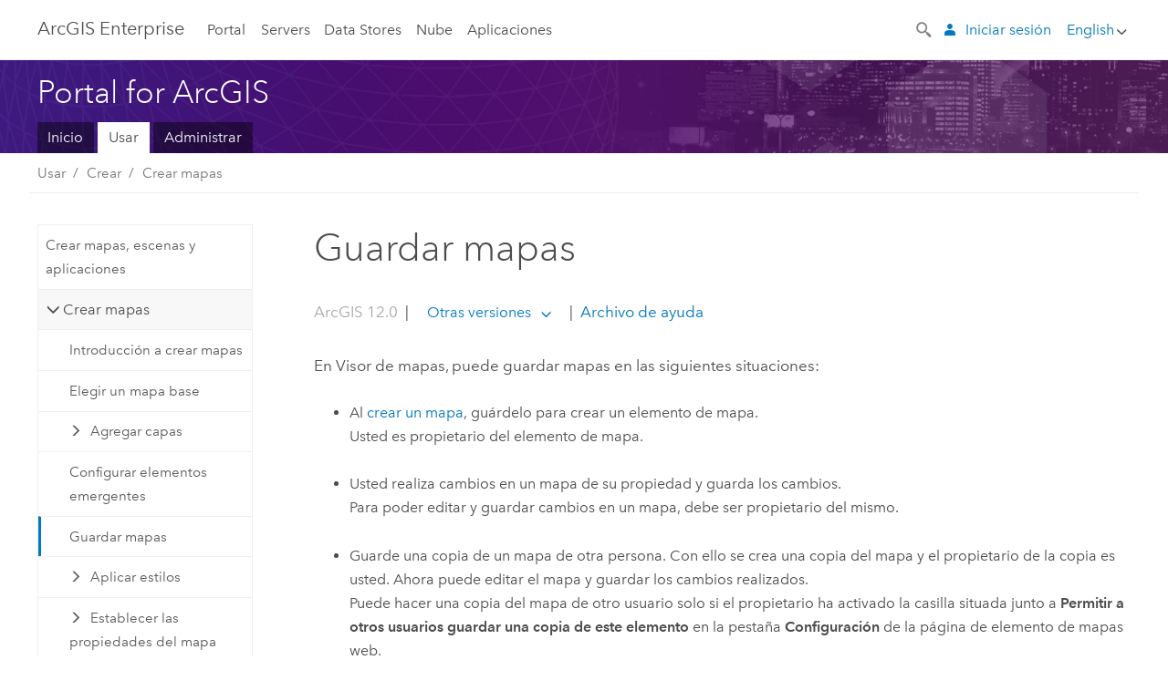

--- FILE ---
content_type: text/html; charset=UTF-8
request_url: https://enterprise.arcgis.com/es/portal/11.4/use/save-maps-mv.htm
body_size: 47639
content:


<!DOCTYPE html>
<!--[if lt IE 7]>  <html class="ie lt-ie9 lt-ie8 lt-ie7 ie6" dir="ltr"> <![endif]-->
<!--[if IE 7]>     <html class="ie lt-ie9 lt-ie8 ie7" dir="ltr"> <![endif]-->
<!--[if IE 8]>     <html class="ie lt-ie9 ie8" dir="ltr"> <![endif]-->
<!--[if IE 9]>     <html class="ie ie9" dir="ltr"> <![endif]-->
<!--[if !IE]><!--> <html dir="ltr" lang="es"> <!--<![endif]-->
<head>
    <meta charset="utf-8">
    <title>Guardar mapas (Visor de mapas)&mdash;Portal for ArcGIS | Documentación de ArcGIS Enterprise</title>
    <meta content="IE=edge,chrome=1" http-equiv="X-UA-Compatible">

    <script>
      var docConfig = {
        locale: 'es'
        ,localedir: 'es'
        ,langSelector: ''
        
        ,relativeUrl: false
        

        ,searchformUrl: '/search/'
        ,tertiaryNavIndex: ''

        
      };
    </script>
	 


    
    <!--[if lt IE 9]>
      <script src="/cdn/js/libs/html5shiv.js" type="text/javascript"></script>
      <script src="/cdn/js/libs/selectivizr-min.js" type="text/javascript"></script>
      <script src="/cdn/js/libs/json2.js" type="text/javascript"></script>
      <script src="/cdn/js/libs/html5shiv-printshiv.js" type="text/javascript" >

    <![endif]-->

     <!--[if lt IE 11]>
    <script>
      $$(document).ready(function(){
        $$(".hideOnIE").hide();
      });
    </script>
    <![endif]-->
	<meta name="viewport" content="width=device-width, user-scalable=no">
	<link href="/assets/img/favicon.ico" rel="shortcut icon" >
	<link href="/assets/css/screen.css" media="screen" rel="stylesheet" type="text/css" />
	<link href="/cdn/calcite/css/documentation.css" media="screen" rel="stylesheet" type="text/css" />
	<link href="/assets/css/print.css" media="print" type="text/css" rel="stylesheet" />

	<!--
	<link href="/assets/css/screen_l10n.css" media="screen" rel="stylesheet" type="text/css" />
	<link href="/assets/css/documentation/base_l10n.css" media="screen" rel="stylesheet" type="text/css" />
	<link href="/assets/css/print_l10n.css" media="print" type="text/css" rel="stylesheet" />
	-->
	<script src="/cdn/js/libs/latest/jquery.latest.min.js" type="text/javascript"></script>
    <script src="/cdn/js/libs/latest/jquery-migrate-latest.min.js" type="text/javascript"></script>
	<script src="/cdn/js/libs/jquery.cookie.js" type="text/javascript"></script>
	<link href="/cdn/css/colorbox.css" media="screen" rel="stylesheet" type="text/css" />
	<link href="/cdn/css/colorbox_l10n.css" media="screen" rel="stylesheet" type="text/css" />
	<script src="/cdn/js/libs/jquery.colorbox-min.js" type="text/javascript"></script>
	<script src="/assets/js/video-init.js" type="text/javascript"></script>
	<script src="/assets/js/sitecfg.js" type="text/javascript"></script>
	
		<script src="/assets/js/signIn.js" type="text/javascript"></script>
	
	

	<!--- Language Picker -->
	<script src="/assets/js/locale/l10NStrings.js" type="text/javascript"></script>
	
		<script src="/assets/js/locale/langSelector.js" type="text/javascript"></script>
	

	<script src="/assets/js/calcite-web.js" type="text/javascript"></script>



  <!--- search MD -->
    <META name="description" content="Si dispone de privilegios para crear contenido, puede guardar mapas en el sitio."><META name="last-modified" content="2025-9-22"><META name="product" content="arcgis-portal-windows,arcgis-portal-linux,arcgis-enterprise-windows,arcgis-enterprise-linux"><META name="version" content="11.4"><META name="search-collection" content="help"><META name="search-category" content="help-general"><META name="subject" content="PORTAL,SERVICES,SERVER"><META name="sub_category" content="Portal for ArcGIS"><META name="content_type" content="Help Topic"><META name="subject_label" content="PORTAL,SERVICIOS,SERVER"><META name="sub_category_label" content="Portal for ArcGIS"><META name="content_type_label" content="Tema de ayuda"><META name="content-language" content="es">
    <!--- search MD -->

  
  <script src="/assets/js/switchers/portal-1.js" type="text/javascript"></script>
  
      

</head>

<!--
      pub: GUID-7B47163B-CE1B-465F-BEEE-4DADDB8DFF09=55.1.4
      tpc: GUID-CB467F2F-E760-4A20-8ED8-44A2ED91DC47=13
      help-ids: []
      -->


<!-- variable declaration, if any -->
<!-- can change following macro to set variable once we are on Jinja 2.8 -->





<body class="claro es server">
  

  <!-- Drawer location -->
  <div class="drawer drawer-left js-drawer" data-drawer="top-nav">
        <nav class="drawer-nav" role="navigation">
          <aside class="side-nav">
            <h2 class="side-nav-title">ArcGIS Enterprise</h2>
            <form id="helpSearchForm" class="margin-left-half margin-right-half leader-half trailer-half drawer-search-form" method="GET">
              <input type="search" name="q"  placeholder="Buscar en la ayuda de ArcGIS Enterprise">
              <input type="hidden" name="collection" value="help" />
              <input type="hidden" name="product" value="arcgis-portal-windows" />
              <input type="hidden" name="version" value="11.4" />
              <input type="hidden" name="language" value="es" />
            </form>    
             <a id="nav-portal" data-langlabel="portal" href="/es/portal/" class="side-nav-link">Portal</a>
             
            <a id="all-servers" data-langlabel="all-servers" href="/es/server/" class="side-nav-link">Todos los servidores</a>
            <a id="gis-server" data-langlabel="gis-server" href="/es/server/" class="side-nav-link">GIS Server</a>
            <a id="image-server" data-langlabel="image-server" href="/es/image/" class="side-nav-link">Image Server</a>
            <a id="geo-analytics-server" data-langlabel="geo-analytics-server" href="/es/geoanalytics/" class="side-nav-link">GeoAnalytics Server</a>
            <a id="geoevent-server" data-langlabel="geoevent-server" href="/es/geoevent/" class="side-nav-link">GeoEvent Server</a>
            <a id="notebook-server" data-langlabel="notebook-server" href="/es/notebook/" class="side-nav-link">Notebook Server</a>
            <a id="nav-data-store" data-langlabel="data-store" href="/es/data-store/" class="side-nav-link">Data Stores</a>
            <a id="nav-cloud" data-langlabel="cloud" href="/es/cloud/" class="side-nav-link">Nube</a>
            <a id="nav-apps" data-langlabel="apps" href="/es/apps/" class="side-nav-link">Aplicaciones</a>
            <a id="nav-doc" data-langlabel="documentation" href="/es/documentation/" class="side-nav-link">Documentación</a>

          </aside>
        </nav>
    </div>

    <!-- user navigation collapses to drawer on mobile -->
    
    <div class="drawer drawer-right js-drawer hide-if-logged-out logged-in-navigation" data-drawer="user-nav">
      <nav class="drawer-nav">
        <aside class="side-nav">
          <a class="side-nav-link agolProfile" href="#">Mi perfil</a>
          <a class="side-nav-link icon-ui-sign-out js-log-out" href="#">Cerrar sesión</a>
        </aside>
      </nav>
    </div>
    
<!-- End of drawer -->

  
  <div class="wrapper">
      <!--googleoff: all-->

      <header class="top-nav" data-skin="learn">
        <a class="skip-to-content" href="#skip-to-content">Skip To Content</a>
        <div class="grid-container">
          <div class="column-24">


            <!--<div class="top-nav-title-wrapper text-center ">-->
              <a href="/" class="top-nav-title tablet-hide">ArcGIS Enterprise</a>
              <a href="/" class="icon-ui-menu top-nav-title js-drawer-toggle tablet-show" data-drawer="top-nav">ArcGIS Enterprise</a>
            <!--</div> -->

          
            <nav role="navigation" class="top-nav-list left tablet-hide">
              <a id="nav-portal" data-langlabel="portal" href="/es/portal/" class="top-nav-link">Portal</a>

                <div class="dropdown js-dropdown ">
                  <a class="top-nav-link js-dropdown-toggle" tabindex="0" aria-haspopup="true" aria-expanded="false" href="#">Servers</a>
                  <nav class="dropdown-menu featured" role="menu">
                    <ul class="dropdown-sublist-featured">
                      <li class="dropdown-subitem-featured">
                        <a href="/es/get-started/latest/windows/additional-server-deployment.htm" class="sublink-featured">
                          <span><svg class="sublink-image" xmlns="http://www.w3.org/2000/svg" viewBox="0 0 48 48"><path d="M42.92 6.1H4.12v8.566l.833.832-.835.833-.018 7.332.845.847-.825.824V33.9h25v5.2h-2v1.075H8.02v.8h19.1v.925h4.8v-.925H40v-.8h-8.08V39.1h-2v-5.2h13v-8.566l-.834-.834.835-.834v-7.332l-.835-.834.835-.834zm-11.8 35h-3.2v-1.2h3.2zm11-8H4.92v-7.434l.767-.766h35.668l.765.766zm0-9.766l-.766.766H5.666l-.766-.767.017-6.669.766-.764h35.671l.766.766zm0-9l-.766.766H5.687l-.766-.766V6.9h37.2zM19 11.9h-2v-.8h2zm-4 0h-2v-.8h2zm-4 0H9v-.8h2zm6 8.2h2v.8h-2zm-4 0h2v.8h-2zm-4 0h2v.8H9zm8 9h2v.8h-2zm-4 0h2v.8h-2zm-4 0h2v.8H9z" /></svg></span>
                          <span class="sublink-text">Todos los servidores</span>
                        </a>
                      </li>
                      <li class="dropdown-subitem-featured">
                        <a href="/es/server/" class="sublink-featured">
                          <span><svg class="sublink-image" xmlns="http://www.w3.org/2000/svg" viewBox="0 0 48 48"><path d="M45.98 33.575a.616.616 0 0 0-.335-.51l-3.362-2.03 3.362-2.031a.556.556 0 0 0 0-1.02l-11.1-6.704a1.293 1.293 0 0 0-1.112 0L22.33 27.982a.556.556 0 0 0 0 1.02l3.36 2.03-3.358 2.03a.556.556 0 0 0-.002 1.021l3.322 2.006-3.324 2.008a.555.555 0 0 0 .002 1.017l11.102 6.703a1.25 1.25 0 0 0 1.11.002l11.104-6.706a.556.556 0 0 0 0-1.02l-3.32-2.006 3.318-2.004a.607.607 0 0 0 .335-.509zM33.837 21.97c.026-.01.286-.005.29-.005l10.814 6.53-10.8 6.523c-.028.01-.284.005-.294.006l-10.813-6.53zm11.105 16.636l-10.8 6.523a2.564 2.564 0 0 1-.295.006l-10.81-6.529 3.39-2.047 7.004 4.23a1.083 1.083 0 0 0 .557.131 1.101 1.101 0 0 0 .554-.13l7.01-4.233zM34.14 40.098a2.545 2.545 0 0 1-.294.006l-10.812-6.53 3.43-2.073 6.97 4.208a1.25 1.25 0 0 0 1.107-.001l6.966-4.206 3.431 2.073zM9 8H7V7h2zm8 8h-2v-1h2zm-4-8h-2V7h2zm4 0h-2V7h2zm-4 8h-2v-1h2zm7.316 11.1H3.9v-6.434l.766-.766h35.668l.766.766v2.12l.8.483v-2.935l-.826-.826.826-.845v-6.329l-.834-.834.834-.834V3.1H3.1v7.566l.834.834-.834.834v6.332l.834.834-.834.834V27.9h16.88a2.632 2.632 0 0 1 .336-.8zM3.9 10.334V3.9h37.2v6.434l-.766.766H4.666zm0 8v-5.668l.766-.766h35.668l.766.766v5.67l-.746.764H4.666zM15 24v-1h2v1zm-4 0v-1h2v1zm-2-8H7v-1h2zm-2 8v-1h2v1z" /></svg></span>
                          <span class="sublink-text">GIS Server</span>
                        </a>
                      </li>
                      <li class="dropdown-subitem-featured">
                        <a href="/es/image/" class="sublink-featured">
                          <span><svg class="sublink-image" xmlns="http://www.w3.org/2000/svg" viewBox="0 0 48 48"><path d="M17 8h-2V7h2zm-4-1h-2v1h2zm0 8h-2v1h2zM9 7H7v1h2zm8 8h-2v1h2zm-8 0H7v1h2zm4 9v-1h-2v1zm-4 0v-1H7v1zm8 0v-1h-2v1zm4 3.9H3.1v-7.566l.834-.834-.834-.834v-6.332l.834-.834-.834-.834V3.1h38.8v7.566l-.834.834.834.834v6.33l-.826.844.826.826V21h-.8v-.334l-.766-.766H4.666l-.766.766V27.1H21zM4.666 11.1h35.668l.766-.766V3.9H3.9v6.434zm0 8h35.688l.746-.763v-5.671l-.766-.766H4.666l-.766.766v5.668zm40.234 4v21.8H23.1V23.1zm-.8 16.366L39.466 44.1h2.868l1.766-1.766zm-20.2-9.932l5.634-5.634h-2.868L23.9 26.666zm6.2-5.068L24.466 30.1h2.868l2.766-2.766zM28.466 30.1H30.1v-1.634zm2.434 0h6.2v-6.2h-6.2zm-7 7h6.2v-6.2h-6.2zm7 0h6.2v-6.2h-6.2zm0 6.434l5.634-5.634h-2.868L30.9 40.666zm7-7l5.634-5.634h-2.868L37.9 33.666zm1.634-5.634H37.9v1.634zm-8.634 7v1.634l1.634-1.634zm.566 6.2h2.868l2.766-2.766v-2.868zm6.434-3.566l2.634-2.634H37.9zM35.466 44.1H37.1v-1.634zm2.434 0h.434l5.766-5.766V37.9h-2.434L37.9 41.666zm6.2-8.634L42.466 37.1H44.1zm0-4L38.466 37.1h2.868l2.766-2.766zm0-7.566h-6.2v6.2h6.2zm-20.2 0v1.634l1.634-1.634zm0 20.2h6.2v-6.2h-6.2zm20.2 0v-.634l-.634.634z" /></svg></span>
                          <span class="sublink-text">Image Server</span>
                        </a>
                      </li>
                      <li class="dropdown-subitem-featured">
                        <a href="/es/geoanalytics/" class="sublink-featured">
                          <span><svg class="sublink-image" xmlns="http://www.w3.org/2000/svg" viewBox="0 0 48 48"><path d="M17 16h-2v-1h2zm-8 8v-1H7v1zm8 0v-1h-2v1zM13 7h-2v1h2zm4 0h-2v1h2zM9 7H7v1h2zm21.45 20.9H3.1v-7.566l.834-.834-.834-.834v-6.332l.834-.834-.834-.834V3.1h38.8v7.566l-.834.834.834.834v6.33l-.826.844.826.826V27.9h-1.464l-.801-.8H41.1v-6.434l-.766-.766H4.666l-.766.766V27.1h27.15zM4.666 11.1h35.668l.766-.766V3.9H3.9v6.434zm0 8h35.688l.746-.763v-5.671l-.766-.766H4.666l-.766.766v5.668zM13 24v-1h-2v1zm0-9h-2v1h2zm-4 0H7v1h2zm26.672 27.148A1.87 1.87 0 0 1 35.9 43a1.91 1.91 0 1 1-3.763-.222l-9.845-3.414A1.88 1.88 0 0 1 21 39.9a1.9 1.9 0 1 1 1.474-3.084l4.692-2.346A1.878 1.878 0 0 1 27.1 34a1.902 1.902 0 0 1 1.9-1.9 1.867 1.867 0 0 1 .781.191l3.788-5.05A1.88 1.88 0 0 1 33.1 26a1.9 1.9 0 1 1 3.491 1.026l4.889 4.888c-.069.056-.144.1-.21.162a3.986 3.986 0 0 0-.358.402l-4.883-4.883A1.889 1.889 0 0 1 35 27.9a1.867 1.867 0 0 1-.781-.191l-3.788 5.049a1.868 1.868 0 0 1 .437.965l9.204.614c-.018.11-.049.218-.058.33A3.93 3.93 0 0 0 40 35c0 .046.01.09.01.135l-9.185-.612A1.913 1.913 0 0 1 29 35.9a1.889 1.889 0 0 1-1.474-.716l-4.692 2.346a1.878 1.878 0 0 1 .066.47 1.9 1.9 0 0 1-.105.625c-.007.02-.022.036-.03.056l9.63 3.34a1.87 1.87 0 0 1 2.786-.505l5.415-4.437c.067.108.127.22.204.322a3.9 3.9 0 0 0 .292.306zM33.9 26a1.092 1.092 0 0 0 .43.872 1.12 1.12 0 0 0 1.42-.068A1.1 1.1 0 1 0 33.9 26zm-6 8a1.1 1.1 0 0 0 2.196.093 1.135 1.135 0 0 0-.426-.965A1.087 1.087 0 0 0 29 32.9a1.101 1.101 0 0 0-1.1 1.1zm-5.8 4a1.098 1.098 0 1 0-.06.362A1.101 1.101 0 0 0 22.1 38zm13 5a1.1 1.1 0 1 0-2.2 0 1.1 1.1 0 0 0 2.2 0zm10.8-8a1.9 1.9 0 1 1-3.8 0c0-.053.003-.105.007-.158A1.9 1.9 0 0 1 45.9 35zm-.8 0a1.1 1.1 0 0 0-2.196-.093 1.153 1.153 0 0 0 .216.752A1.1 1.1 0 0 0 45.1 35z" /></svg></span>
                          <span class="sublink-text">GeoAnalytics Server</span>
                        </a>
                      </li>
                      <li class="dropdown-subitem-featured">
                        <a href="/es/geoevent/" class="sublink-featured">
                          <span><svg class="sublink-image" xmlns="http://www.w3.org/2000/svg" viewBox="0 0 48 48"><path d="M13 8h-2V7h2zm4-1h-2v1h2zm0 8h-2v1h2zM9 7H7v1h2zm12.418 20.9H3.1v-7.566l.834-.834-.834-.834v-6.332l.834-.834-.834-.834V3.1h38.8v7.566l-.834.834.834.834v6.33l-.826.844.826.826v2.117c-.259-.177-.53-.337-.8-.497v-1.288l-.766-.766H4.666l-.766.766V27.1h17.933c-.148.26-.283.53-.415.8zM4.666 11.1h35.668l.766-.766V3.9H3.9v6.434zm0 8h35.688l.746-.763v-5.671l-.766-.766H4.666l-.766.766v5.668zM9 24v-1H7v1zm4-9h-2v1h2zm0 9v-1h-2v1zm-4-9H7v1h2zm8 9v-1h-2v1zm16.9 2h-.8v8.9H39v-.8h-5.1zm.1-3.901a11.9 11.9 0 1 0 11.9 11.9 11.914 11.914 0 0 0-11.9-11.9zm0 23a11.1 11.1 0 1 1 11.1-11.1 11.112 11.112 0 0 1-11.1 11.1z" /></svg></span>
                          <span class="sublink-text">GeoEvent Server</span>
                        </a>
                      </li>
                      <li class="dropdown-subitem-featured">
                        <a href="/es/notebook/" class="sublink-featured">
                          <span><svg class="sublink-image" xmlns="http://www.w3.org/2000/svg" viewBox="0 0 48 48"><path d="M9 8H7V7h2v1zm4-1h-2v1h2V7zm4 0h-2v1h2V7zM7 16h2v-1H7v1zm4 0h2v-1h-2v1zm4 0h2v-1h-2v1zm-6 8v-1H7v1h2zm4 0v-1h-2v1h2zm4 0v-1h-2v1h2zm2.491 3.9H3.1v-7.566l.834-.834-.834-.834v-6.332l.834-.834-.834-.834V3.1h38.8v7.566l-.834.834.834.834v5.683h-.8v-5.351l-.766-.766H4.666l-.766.766v5.668l.766.766h16.405a3.552 3.552 0 0 0-.57.8H4.666l-.766.766V27.1h14.71c.238.321.54.59.881.8zM4.666 11.1h35.668l.766-.766V3.9H3.9v6.434l.766.766zM45.9 43.15V21.925a1.827 1.827 0 0 0-1.825-1.825H36.1v3.8h5v15.827a.373.373 0 0 1-.373.373H36.1v4.8h8.05c.965 0 1.75-.785 1.75-1.75zm-9-2.25h3.827c.647 0 1.173-.526 1.173-1.173v-16.04a.588.588 0 0 0-.588-.587H36.9v-2.2h7.175c.566 0 1.025.46 1.025 1.025V43.15a.95.95 0 0 1-.95.95H36.9v-3.2zm-4-.8h-4.627a.373.373 0 0 1-.373-.373V23.9h5v-3.8h-8.975a1.827 1.827 0 0 0-1.825 1.825V24.1h-.6c-.771 0-1.4.628-1.4 1.4s.629 1.4 1.4 1.4h.6v4.2h-.6c-.771 0-1.4.628-1.4 1.4s.629 1.4 1.4 1.4h.6v4.2h-.6c-.771 0-1.4.628-1.4 1.4s.629 1.4 1.4 1.4h.6v2.25c0 .965.785 1.75 1.75 1.75h9.05v-4.8zm-9.4.8c.771 0 1.4-.628 1.4-1.4s-.629-1.4-1.4-1.4h-.6v-4.2h.6c.771 0 1.4-.628 1.4-1.4s-.629-1.4-1.4-1.4h-.6v-4.2h.6c.771 0 1.4-.628 1.4-1.4s-.629-1.4-1.4-1.4h-.6v-2.175c0-.565.46-1.025 1.025-1.025H32.1v2.2h-4.413a.588.588 0 0 0-.587.588v16.039c0 .647.526 1.173 1.173 1.173H32.1v3.2h-8.25a.95.95 0 0 1-.95-.95V40.9h.6zm0-2a.6.6 0 0 1 0 1.2h-2a.6.6 0 0 1 0-1.2h2zm0-7a.6.6 0 0 1 0 1.2h-2a.6.6 0 0 1 0-1.2h2zm0-7a.6.6 0 0 1 0 1.2h-2a.6.6 0 0 1 0-1.2h2z" /></svg></span>
                          <span class="sublink-text">Notebook Server</span>
                        </a>
                      </li>
                      <li class="dropdown-subitem-featured">
                        <a href="/en/workflow/" class="sublink-featured">
                          <span><svg class="sublink-image" xmlns="http://www.w3.org/2000/svg" viewBox="0 0 48 48"><path d="M9 8H7V7h2zm4-1h-2v1h2zm4 0h-2v1h2zm-8 9v-1H7v1zm4 0v-1h-2v1zm4 0v-1h-2v1zm-8 8v-1H7v1zm4 0v-1h-2v1zm2 0h2v-1h-2zM4.67 19.1h13.07a5.75 5.75 0 0 0-.36.8H4.67l-.77.77v6.43H16v.8H3.1v-7.57l.83-.83-.83-.83v-6.34l.83-.83-.83-.83V3.1h38.8v7.57l-.83.83.83.83V18h-.8v-5.33l-.77-.77H4.67l-.77.77v5.66zm0-8h35.66l.77-.77V3.9H3.9v6.43zm32 30l-4 4a.87.87 0 0 1-1.22 0l-2.32-2.2H23.2a2.1 2.1 0 0 1-2.1-2.1v-5.9H19a.93.93 0 0 1-.9-.9v-5a.92.92 0 0 1 .9-.9h2.1v-2.69a3.9 3.9 0 1 1 3.8 0v2.69H27a.92.92 0 0 1 .92.92V34a.93.93 0 0 1-.92.93h-2.1v3.2h4.23l2.26-2.26a.86.86 0 0 1 1.22 0l4 4a.86.86 0 0 1 .05 1.24zm-.56-.57L32 36.4l-2.58 2.5h-4.69a.63.63 0 0 1-.63-.63V34.1H27a.13.13 0 0 0 .1-.1v-5a.13.13 0 0 0-.1-.1h-2.9v-4l.23-.11a3.1 3.1 0 1 0-2.66 0l.23.11v4H19a.13.13 0 0 0-.12.12V34a.13.13 0 0 0 .12.13h2.9v6.7a1.3 1.3 0 0 0 1.3 1.3h6.26L32 44.6zm8.8-17.36v16.07a3.66 3.66 0 0 1-3.66 3.66h-4.67l3.66-3a2.59 2.59 0 0 0 .86-2.32V24.9h-6.2v1.4a.61.61 0 0 1-1 .48l-4.88-3.7a.69.69 0 0 1-.28-.56.71.71 0 0 1 .28-.57l4.88-3.73a.6.6 0 0 1 .63-.06.61.61 0 0 1 .34.54v1.4h6.92a3.08 3.08 0 0 1 3.11 3.08zm-.8 0a2.28 2.28 0 0 0-2.28-2.28H34.1V19.1l-4.47 3.42 4.47 3.38v-1.8h7.8v13.52a3.4 3.4 0 0 1-1.13 2.92l-1.93 1.56h2.4a2.86 2.86 0 0 0 2.86-2.86z" /></svg></span>
                          <span class="sublink-text">Workflow Manager Server</span>
                        </a>
                      </li>
                      <li class="dropdown-subitem-featured">
                        <a href="/en/knowledge/" class="sublink-featured">
                          <span><svg class="sublink-image" xmlns="http://www.w3.org/2000/svg" viewBox="0 0 48 48"><path d="M22.191 19.1q-.436.383-.842.8H4.666l-.766.766V27.1H16v.8H3.1v-7.566l.835-.834-.835-.834v-6.332l.835-.834-.835-.834V3.1h38.8v7.566l-.835.834.835.834v6.33l-.695.71a5.528 5.528 0 0 0-.728-.4l.623-.637v-5.671l-.766-.766H4.666l-.766.766v5.668l.766.766zm-17.526-8h35.67l.765-.766V3.9H3.9v6.434zM9 7H7v1h2zm4 0h-2v1h2zm4 0h-2v1h2zM7 16h2v-1H7zm4 0h2v-1h-2zm4 0h2v-1h-2zm-6 8v-1H7v1zm4 0v-1h-2v1zm2 0h2v-1h-2zm29.361 3.294a11.117 11.117 0 0 1 .54 2.985 13.116 13.116 0 0 1-9.589 12.475 3.986 3.986 0 0 1-3.519 2.144 3.942 3.942 0 0 1-3.475-2.07 13.027 13.027 0 0 1-7.162-4.958.666.666 0 0 1 .472-1.053 6.178 6.178 0 0 0 2.666-.933.49.49 0 0 1 .634.089 9.2 9.2 0 0 0 3.699 2.554 3.951 3.951 0 0 1 3.166-1.583 3.659 3.659 0 0 1 .632.058 32.739 32.739 0 0 0 3.426-9.786 3.935 3.935 0 0 1-.9-.812 34.343 34.343 0 0 0-9.925 4.382 2.426 2.426 0 0 1 .02.294 3.989 3.989 0 1 1-6.074-3.382 13.09 13.09 0 0 1 12.732-10.616 11.322 11.322 0 0 1 3.069.56l.382.106a.536.536 0 0 1 .39.462.53.53 0 0 1-.29.527 5.772 5.772 0 0 0-2.172 1.863.533.533 0 0 1-.477.22 9.097 9.097 0 0 0-.793-.037 9.104 9.104 0 0 0-8.85 6.816c.107.058.208.117.303.18a37.778 37.778 0 0 1 10.86-4.75l.067-.017a3.988 3.988 0 0 1 7.842.91 3.97 3.97 0 0 1-2.736 3.767 36.253 36.253 0 0 1-3.583 10.534 9.2 9.2 0 0 0 5.256-8.28c0-.105-.007-.208-.014-.31a.572.572 0 0 1 .236-.565 5.752 5.752 0 0 0 2.063-2.292.533.533 0 0 1 .99.101zm-.26 2.985a9.77 9.77 0 0 0-.455-2.568 6.453 6.453 0 0 1-1.885 1.941c.007.117.011.203.011.29a10 10 0 0 1-6.488 9.33.524.524 0 0 1-.642-.742l.054-.098a35.427 35.427 0 0 0 3.823-10.924l.078-.456.25-.064a3.172 3.172 0 0 0 2.388-3.066 3.184 3.184 0 0 0-6.304-.523l-.042.253-.553.15a36.681 36.681 0 0 0-10.855 4.795l-.24.162-.23-.18a3.275 3.275 0 0 0-.678-.399l-.297-.135.072-.318a9.903 9.903 0 0 1 9.704-7.744c.24 0 .476.01.71.028a6.458 6.458 0 0 1 1.799-1.665 9.871 9.871 0 0 0-2.617-.464 12.294 12.294 0 0 0-11.98 10.143l-.036.185-.164.092a3.182 3.182 0 1 0 4.722 2.778 2.519 2.519 0 0 0-.035-.357l-.035-.247.293-.28a35.029 35.029 0 0 1 10.298-4.571l.508-.14.162.234a3.166 3.166 0 0 0 1.053.952l.245.14-.083.468a33.611 33.611 0 0 1-3.664 10.366l-.146.271-.3-.073a3.106 3.106 0 0 0-3.423 1.378l-.168.264-.297-.1a9.997 9.997 0 0 1-4.153-2.69 7.004 7.004 0 0 1-2.561.89 12.22 12.22 0 0 0 6.75 4.514l.18.046.08.166a3.152 3.152 0 0 0 2.843 1.787 3.185 3.185 0 0 0 2.876-1.848l.079-.17.179-.048A12.32 12.32 0 0 0 44.1 30.279z" id="icon-ui-svg--base" /></svg></span>
                          <span class="sublink-text">Knowledge Server</span>
                        </a>
                      </li>
                      <li class="dropdown-subitem-featured">
                        <a href="/en/video/" class="sublink-featured">
                          <span><svg class="sublink-image" xmlns="http://www.w3.org/2000/svg" viewBox="0 0 48 48"><path d="M17 16h-2v-1h2zm-4-9h-2v1h2zm4 0h-2v1h2zM9 7H7v1h2zm12.418 20.9H3.1v-7.566l.834-.834-.834-.834v-6.332l.834-.834-.834-.834V3.1h38.8v7.566l-.834.834.834.834v6.33L40.69 19.9H4.666l-.766.766V27.1h17.933c-.149.26-.283.53-.415.8zM4.666 11.1h35.668l.766-.766V3.9H3.9v6.434zm0 8h35.688l.746-.763v-5.671l-.766-.766H4.666l-.766.766v5.668zM9 24v-1H7v1zm4 0v-1h-2v1zm-4-9H7v1h2zm4 0h-2v1h2zm4 9v-1h-2v1zm28.9 9.999a11.9 11.9 0 1 1-11.9-11.9A11.914 11.914 0 0 1 45.9 34zm-.8 0a11.1 11.1 0 1 0-11.1 11.1A11.113 11.113 0 0 0 45.1 34zm-14.02-5.72L40.29 34l-9.21 5.72zm.8 10L38.775 34l-6.893-4.28z" /></svg></span>
                          <span class="sublink-text">Video Server</span>
                        </a>
                      </li>
                      <li class="dropdown-subitem-featured" style="pointer-events: none;">
                        <div class="sublink-featured">
                          <span class="sublink-image"></span>
                          <span class="sublink-text"></span>
                        </div>
                      </li> 
                    </ul>
                  </nav>
                </div>

              <a id="nav-data-store" data-langlabel="data-store" href="/es/data-store/" class="top-nav-link">Data Stores</a>
              <a id="nav-cloud" data-langlabel="cloud" href="/es/cloud/" class="top-nav-link">Nube</a>
              <a id="nav-apps" data-langlabel="apps" href="/es/apps/" class="top-nav-link">Aplicaciones</a>
            </nav>


            
            <div class="lang-block dropdown js-dropdown right margin-left-1 top-nav-list right"></div>
            

            <div class="margin-left-1 top-nav-list right hide-if-logged-in logged-out-navigation">
               
  <button class="search-top-nav link-dark-gray js-search-toggle" href="#" aria-label="Search">
    <svg xmlns="http://www.w3.org/2000/svg" width="32" height="32" viewBox="0 0 32 32" class="svg-icon js-search-icon">
      <path d="M31.607 27.838l-6.133-6.137a1.336 1.336 0 0 0-1.887 0l-.035.035-2.533-2.533-.014.014c3.652-4.556 3.422-11.195-.803-15.42-4.529-4.527-11.875-4.531-16.404 0-4.531 4.531-4.529 11.875 0 16.406 4.205 4.204 10.811 4.455 15.365.848l.004.003-.033.033 2.541 2.54a1.33 1.33 0 0 0 .025 1.848l6.135 6.133a1.33 1.33 0 0 0 1.887 0l1.885-1.883a1.332 1.332 0 0 0 0-1.887zM17.811 17.809a8.213 8.213 0 0 1-11.619 0 8.217 8.217 0 0 1 0-11.622 8.219 8.219 0 0 1 11.619.004 8.216 8.216 0 0 1 0 11.618z"/>
    </svg>
    <svg xmlns="http://www.w3.org/2000/svg" width="32" height="32" viewBox="0 0 32 32" class="svg-icon js-close-icon hide">
      <path d="M18.404 16l9.9 9.9-2.404 2.404-9.9-9.9-9.9 9.9L3.696 25.9l9.9-9.9-9.9-9.898L6.1 3.698l9.9 9.899 9.9-9.9 2.404 2.406-9.9 9.898z"/>
    </svg>
  </button>

              
              <a data-langlabel="sign-in" id="login-link" class="icon-ui-user top-nav-link link-blue login-link" href="#">Iniciar sesión</a>
              
            </div>

            
            <nav class="margin-left-1 top-nav-list right hide-if-logged-out logged-in-navigation">
              
  <button class="search-top-nav link-dark-gray js-search-toggle" href="#" aria-label="Search">
    <svg xmlns="http://www.w3.org/2000/svg" width="32" height="32" viewBox="0 0 32 32" class="svg-icon js-search-icon">
      <path d="M31.607 27.838l-6.133-6.137a1.336 1.336 0 0 0-1.887 0l-.035.035-2.533-2.533-.014.014c3.652-4.556 3.422-11.195-.803-15.42-4.529-4.527-11.875-4.531-16.404 0-4.531 4.531-4.529 11.875 0 16.406 4.205 4.204 10.811 4.455 15.365.848l.004.003-.033.033 2.541 2.54a1.33 1.33 0 0 0 .025 1.848l6.135 6.133a1.33 1.33 0 0 0 1.887 0l1.885-1.883a1.332 1.332 0 0 0 0-1.887zM17.811 17.809a8.213 8.213 0 0 1-11.619 0 8.217 8.217 0 0 1 0-11.622 8.219 8.219 0 0 1 11.619.004 8.216 8.216 0 0 1 0 11.618z"/>
    </svg>
    <svg xmlns="http://www.w3.org/2000/svg" width="32" height="32" viewBox="0 0 32 32" class="svg-icon js-close-icon hide">
      <path d="M18.404 16l9.9 9.9-2.404 2.404-9.9-9.9-9.9 9.9L3.696 25.9l9.9-9.9-9.9-9.898L6.1 3.698l9.9 9.899 9.9-9.9 2.404 2.406-9.9 9.898z"/>
    </svg>
  </button>

             
              <div class="dropdown js-dropdown right">

                <div class="tablet-show top-nav-link">
                  <img alt="User Avatar" class="user-nav-image js-drawer-toggle" data-drawer="user-nav" data-user-avatar>
                  <a href="#" data-drawer="user-nav" class="user-nav-name js-drawer-toggle" data-first-name></a>
                </div>

                <div class="tablet-hide top-nav-link js-dropdown-toggle">
                  <img alt="User Avatar" class="user-nav-image js-drawer-toggle" data-drawer="user-nav" data-user-avatar>
                  <a class="user-nav-name top-nav-dropdown dropdown-btn" data-first-name>&nbsp;</a>
                </div>

                <nav class="dropdown-menu dropdown-right">
                
                  <a class="dropdown-link agolProfile" id="agolProfile" href="#">Mi perfil</a>
                  <a class="dropdown-link js-log-out" id="agolLogout" href="#">Cerrar sesión</a>
                </nav>
              </div>
            </nav>
            

            
          </div>
        </div>
      </header>

      <div class="js-search search-overlay">
        <div class="search-content" role="dialog" aria-labelledby="search">
          <form method="GET" id="helpSearchForm">
            <label>
              Buscar en la ayuda de ArcGIS Enterprise
              <div class="search-bar">
                <input type="search" name="q"  placeholder="Buscar en la ayuda de ArcGIS Enterprise" class="search-input js-search-input">
                <input type="hidden" name="collection" value="help" />
                <input type="hidden" name="product" value="arcgis-portal-windows" />
                <input type="hidden" name="version" value="11.4" />
                <input type="hidden" name="language" value="es" />
              </div>
            </label>
            <button type="submit" class="btn btn-large right">Buscar</button>
          </form>
        </div>
      </div>

      <!--googleon: all-->

      <div id="skip-to-content">
        <!--googleoff: all-->
        <header class="sub-nav sub-nav-learn">
          <div class="grid-container">
            
            <div class="column-24">
              <div style="display:table;" class="sdk-home-banner">
                <div class="sdk-home-banner-content">
                  <h1 class="sub-nav-title link-white">Portal for ArcGIS</h1>
                </div>
              </div>
            </div>

            <div class="column-24">
              <nav class='sub-nav-list tablet-hide'><a class="sub-nav-link" href="/es/portal/" title="Inicio de Portal for ArcGIS" target="_top">Inicio</a><a class="sub-nav-link is-active" href="/es/portal/11.4/use/get-started-portal.htm" title="Usar Portal for ArcGIS" target="_top">Usar</a><a class="sub-nav-link" href="/es/portal/11.4/administer/windows/what-is-portal-for-arcgis-.htm" title="Instalar, administrar y proteger Portal for ArcGIS" target="_top">Administrar</a></nav><select class='tablet-show select-full trailer-half js-select-nav'><option value="/es/portal/">Inicio</option><option value="/es/portal/11.4/use/get-started-portal.htm" selected="true">Usar</option><option value="/es/portal/11.4/administer/windows/what-is-portal-for-arcgis-.htm">Administrar</option></select>
            </div>

          </div>
        </header>
        <!--googleon: all-->
       
        <!-- content goes here -->
        <div class="grid-container ">
          

            
              
  <!--BREADCRUMB-BEG--><div id="bigmac" class="sticky-breadcrumbs trailer-2" data-spy="affix" data-offset-top="180"> </div><!--BREADCRUMB-END-->
  <!--googleoff: all-->
    <div class="column-5 tablet-column-12 trailer-2 ">
      <aside class="js-accordion accordion reference-index" aria-live="polite" role="tablist">
        <div></div>
      </aside>

      <div class="js-sticky scroll-show tablet-hide leader-1 back-to-top" data-top="0" style="top: 0px;">
        <a href="#" class="btn btn-fill btn-clear">Volver al principio</a>
      </div>
    </div>
  <!--googleon: all-->
  
            
            
            
	
		<div class="column-18  pre-1 content-section">
	
		<header class="trailer-1"><h1>Guardar mapas (Visor de mapas)</h1></header>

		 
	<!--googleoff: all-->
	
 				
	
   <!--googleon: all-->


		<main>
			
	
    	
    


			

<p id="GUID-2A6FE977-1997-4D91-8868-47B2F0DF3EE1">En <span class="ph">Visor de mapas</span>, puede guardar mapas en las siguientes situaciones:<ul purpose="ul" id="UL_8E1CDC115B1A42A8AEF0F7C6C0738B4E"><li purpose="li" id="LI_A3AA6D4BAD9D43C0A50B4625493A7CA2">Al <a class="xref xref" href="/es/portal/11.4/use/get-started-with-maps-mv.htm">crear un mapa</a>, guárdelo para crear un elemento de mapa.<p id="GUID-0F7DE159-EE86-4CCD-97E3-88C01DDE6EE2">Usted es propietario del elemento de mapa.</p></li><li purpose="li" id="LI_92F6E17974C74FB0B11794FE7B8DCD27">Usted realiza cambios en un mapa de su propiedad y guarda los cambios.<p id="GUID-0CF823AC-5EB1-4326-A38C-9D644E288489">Para poder editar y guardar cambios en un mapa, debe ser propietario del mismo.</p></li><li purpose="li" id="LI_B0F256F967474D029E2B04A01ADFEC4D">Guarde una copia de un mapa de otra persona. Con ello se crea una copia del mapa y el propietario de la copia es usted. Ahora puede editar el mapa y guardar los cambios realizados.<p id="GUID-1599461A-F7DF-4BBB-B6A7-4B4503225CCD">Puede hacer una copia del mapa de otro usuario solo si el propietario ha activado la casilla situada junto a <span class="uicontrol">Permitir a otros usuarios guardar una copia de este elemento</span> en la pestaña <span class="uicontrol">Configuración</span> de la página de elemento de mapas web.</p></li><li purpose="li" id="LI_02BB9C321B094819A1771E3C83AE0B74">Hace una copia de un mapa de su propiedad. Puede hacerlo si creó un mapa para usarlo como plantilla y que contiene el mapa base y la configuración inicial que utiliza habitualmente.</li></ul></p><p id="GUID-C0467C4B-2DBE-43DD-B143-298AC464204C">En todas estas situaciones, debe disponer de <a class="xref xref" href="/es/portal/11.4/use/roles.htm">privilegios</a> para crear contenido.</p><p id="GUID-11751B13-D097-4368-8828-C5C18B89217B"><div class="panel trailer-1" id="GUID-B067827D-C763-404E-909A-8D976E006AFE"><h5 class="icon-ui-description trailer-0">Sugerencia:</h5><p id="GUID-9A4BF5A4-F1FE-4CB3-93BC-2CC1A8252520">Puede usar accesos directos del teclado para completar rápidamente flujos de trabajo comunes en <span class="ph">Visor de mapas</span>. Para ver la lista completa de accesos directos del teclado en <span class="ph">Visor de mapas</span>, pulse <span class="shortcut">Alt+?</span> en <span class="ph">Microsoft Windows</span> o <span class="shortcut">Option+?</span> en <span class="ph">Mac</span>.</p></div></p><section class="wfsteps padded-anchor" purpose="wfsteps"><section class="context padded-anchor" id="ESRI_CONTEXT_0F18C8BD309B4AACB7EC5E30C7012BDD" purpose="context"><p id="GUID-EF109DC3-C403-419B-B2CF-4B318FBCCC66">Para guardar un mapa, siga estos pasos:</p></section><div class="steps" id="GUID-0D47CD26-CD4A-4DEE-97B4-B7839A7183A8"><ol class="list-numbered" purpose="ol"><li purpose="step" id="ESRI_STEP_4D68691659C8474395C268CF501926DE"><span purpose="cmd" id="GUID-8926D849-3839-4F5D-BEAD-1E56828590A3">Verifique que haya iniciado sesión en la organización.</span></li>
<li purpose="step" id="ESRI_STEP_B8294C32217C4AC08243354C7912A0D1"><span purpose="cmd" id="GUID-D3FA0F22-6E58-4A7A-B480-95F42F1D9425">Haga clic en el selector de aplicaciones <img purpose="img" placement="inline" alt="Selector de aplicaciones" title="Selector de aplicaciones" src="GUID-15D3EA3C-E153-404F-9083-F2534EA11070-web.png" loading="lazy"> y seleccione <span class="ph">Visor de mapas</span>. Utilice el nuevo mapa que se abre o <a class="xref xref" href="/es/portal/11.4/use/view-maps-mv.htm#ESRI_SECTION1_C30D73392D964D51A8B606128A8A6E8F">abra un mapa existente</a>.</span><ul purpose="choices" id="ESRI_CHOICES_4019073D062445D481220662E8EC7016"><li purpose="choice" id="ESRI_CHOICE_7662BD96F931406B986257C3F09C5558">Haga clic en <span class="uicontrol">Guardar y abrir</span> <img purpose="img" placement="inline" alt="Guardar y abrir" title="Guardar y abrir" src="GUID-75A41978-0D0D-4AAE-A7CB-A3A802C8154D-web.png" loading="lazy"> y haga clic en <span class="uicontrol">Guardar</span> para guardar inicialmente un mapa.</li><li purpose="choice" id="ESRI_CHOICE_9D8EFAE57AF849EDB7F00D8F99C0CC82">Haga clic en <span class="uicontrol">Guardar y abrir</span> <img purpose="img" placement="inline" alt="Guardar y abrir" title="Guardar y abrir" src="GUID-75A41978-0D0D-4AAE-A7CB-A3A802C8154D-web.png" loading="lazy"> y haga clic en <span class="uicontrol">Guardar</span> para guardar los cambios en un mapa de su propiedad.</li><li purpose="choice" id="ESRI_CHOICE_A4035075C8D5491783E7C2CBCA158971">Haga clic en <span class="uicontrol">Guardar y abrir</span> <img purpose="img" placement="inline" alt="Guardar y abrir" title="Guardar y abrir" src="GUID-75A41978-0D0D-4AAE-A7CB-A3A802C8154D-web.png" loading="lazy"> y haga clic en <span class="uicontrol">Guardar como</span> para guardar una copia de un mapa.</li></ul></li><li purpose="step" id="ESRI_STEP_84778331B237423BB171BB390D70997E" ishcondition="agol_plat=portal"><span purpose="cmd">Si guarda un mapa por primera vez o guardar una copia de un mapa, siga estos pasos:</span><div class="substeps" id="ESRI_SUBSTEPS_FE689F14E8F04F98928722371E868CDA" purpose="substeps"><ol class="list-numbered" purpose="ol"><li purpose="substep" id="ESRI_SUBSTEP_0102900A1C84422F8A1B889E2E2B0D34"><span purpose="cmd">Proporcione un título.</span></li><li purpose="substep" id="ESRI_SUBSTEP_7AA10CA72DD743AD9EB107CD4A68C6A7"><span purpose="cmd">Elija una carpeta en <span class="uicontrol">Mi contenido</span> donde desee guardar el mapa.</span></li><li purpose="substep" id="ESRI_SUBSTEP_52735A5A59984FB6A7463FDF213ACAD1"><span purpose="cmd">Si su organización ha <a class="xref xref" esrisubtype="extrel" hrefpfx="/es/portal/11.4/administer" href="/es/portal/11.4/administer/windows/manage-items.htm#ESRI_SECTION2_2B7004AE7B7C4F838F5F3316006DA829">configurado categorías de contenido</a>, haga clic en <span class="uicontrol">Asignar categoría</span> y seleccione hasta 20 categorías para que resulte más fácil encontrar su mapa.</span><div class="info" purpose="info"><p id="GUID-8A5B24B4-4AD6-4228-B70F-33F1C2551237">Si lo desea, utilice la opción <span class="uicontrol">Filtrar categorías</span> para acotar la lista de categorías.</p></div></li><li purpose="substep" id="ESRI_SUBSTEP_3718DDC0CDB8427D858AE11B81CBF864"><span purpose="cmd">Si lo desea, proporcione etiquetas que describan el mapa.</span><div class="info" purpose="info">Las etiquetas son palabras o frases cortas que describen un mapa. Separe los términos con comas. <span class="usertext">Territorio federal</span> se considera una etiqueta, mientras que <span class="usertext">Territorio, federal</span> se consideran dos etiquetas.</div></li><li purpose="substep" id="ESRI_SUBSTEP_FE07BD7E0E6F454A8F57EFDF66CBE051"><span purpose="cmd">Si lo desea, proporcione un resumen que describa el mapa.</span></li><li purpose="substep" id="ESRI_SUBSTEP_01BECDF618B24076BC32B7DC4D7455CE"><span purpose="cmd">Si su administrador <a class="xref xref" esrisubtype="extrel" hrefpfx="/es/portal/11.4/administer" href="/es/portal/11.4/administer/windows/configure-classification-schema.htm">ha configurado un esquema de clasificación</a>, clasifique el mapa como sea necesario en <span class="uicontrol">Clasificación</span>.</span><div class="info" purpose="info"><p id="GUID-CAE98A6A-79DB-42E1-9777-AE1618F92E86">Si su administrador ha definido un documento de ayuda del esquema, puede acceder a él haciendo clic en <span class="uicontrol">Información</span> <img purpose="img" placement="inline" alt="Información" title="Información" src="GUID-6FF534E3-0542-4E41-A67F-83D178A88A71-web.png" loading="lazy"> en la parte superior del formulario de clasificación. Consulte los detalles de las opciones de clasificación en este documento.</p></div><div class="info" purpose="info"><div class="panel trailer-1 note" id="GUID-6BE5F611-7747-4BF5-A8C7-F824805C88A0"><h5 class="icon-ui-comment trailer-0">Nota:</h5><p id="GUID-57F2238C-6C19-4131-A018-6EF2C6FBF9ED">La clasificación que se asigna a un mapa reemplaza a la clasificación asignada al contenido del mapa. Al abrir el mapa en <span class="ph">Visor de mapas</span>, su clasificación aparece en banners en la parte superior e inferior de <span class="ph">Visor de mapas</span> y anula el texto del banner de información que pueda haber configurado para su organización.</p></div></div><div class="info" purpose="info"><div class="panel trailer-1 note" id="GUID-E9665644-18ED-4EE1-8853-37A56C306230"><h5 class="icon-ui-comment trailer-0">Nota:</h5><p id="GUID-24D3E672-D434-4AD1-87B9-A9D7B8ABC972">Clasificar un mapa no restringe el acceso al mismo. La clasificación que se asigna al mapa, que aparece en la página del elemento y en los banners de <span class="ph">Visor de mapas</span>, proporciona una indicación visual del grado de seguridad y protección que garantiza y puede ayudar a los miembros de la organización a identificar la forma correcta de interactuar con él. Debe establecer el nivel de uso compartido adecuado para restringir el acceso al mapa.</p></div></div></li><li purpose="substep" id="ESRI_SUBSTEP_8AEAD4E5AF194BCF8DEEA86515477725"><span purpose="cmd">Haga clic en <span class="uicontrol">Guardar mapa</span>.</span></li></ol></div></li><div class="stepinfo" purpose="stepinfo"><div class="panel trailer-1" id="GUID-3C4BB819-3808-4FA0-A25B-4DDC31393441"><h5 class="icon-ui-description trailer-0">Sugerencia:</h5><p id="GUID-4BB8A97D-C09D-4922-B5BC-0656B7DCAD1A">Para cambiar el título del mapa después de guardarlo, haga clic en <span class="uicontrol">Editar título de mapa</span> <img purpose="img" placement="inline" alt="Editar" title="Editar" src="GUID-3A42CC16-C68A-4E14-A9CB-59497C0A84E5-web.png" loading="lazy"> que aparece junto al título, modifique el título y haga clic en <span class="uicontrol">Confirmar</span> <img purpose="img" placement="inline" alt="Confirmar" title="Confirmar" src="GUID-7B9C5F32-1673-4D23-9221-B8FB65E3DE70-web.png" loading="lazy">.</p></div></div></ol></div><section class="result padded-anchor" id="ESRI_RESULT_82005B2423114C359C3CC917E0A76BA8" purpose="result"><p id="GUID-035D9D0A-831E-41F3-B69C-BD926365897F">Al guardar inicialmente un mapa o guardar una copia de un mapa, aparece un nuevo elemento de mapa en la pestaña <span class="uicontrol">Mi contenido</span> de la página de contenido y este elemento solo está disponible para usted. En función de los privilegios de uso compartido, es posible que pueda <a class="xref xref" href="/es/portal/11.4/use/share-maps-mv.htm">compartir</a> el mapa con los grupos a los que pertenece, con su organización o con todos los usuarios (público).</p></section><section class="postreq padded-anchor" id="ESRI_POSTREQ_328C0EE19E774CAF9A2AB9615535897F" purpose="postreq"><p id="GUID-504D8A60-8EA3-4290-9413-877713A7C3FF">Como propietario del mapa, también puede editar los <a class="xref xref" href="/es/portal/11.4/use/configure-item-details.htm">detalles de elemento</a> del mapa.</p></section></section>

			
				<hr>
				<!--googleoff: all-->
				
	
        
		    <p class="feedback right">
		        <a id="afb" class="icon-ui-contact" href="/feedback/" data-langlabel="feedback-on-this-topic" >¿Algún comentario sobre este tema?</a>
		    </p>
        
	

				<!--googleon: all-->
			
		</main>
	</div>
	
	<!--googleoff: all-->
	
 				
	
   <!--googleon: all-->




          
        </div>
        <!-- ENDPAGECONTENT -->

      </div>

    </div>  <!-- End of wrapper -->

  <footer class="footer leader-3 link-dark-gray" role="contentinfo">
    <div class="grid-container">
      <div class="row">
        <nav class="column-6">
          <h6 data-langlabel="arcgis_for_server">ArcGIS Enterprise</h6>
          <ul class="list-plain">
            <li><a data-langlabel="home" href="/es/">Inicio</a></li>
            <li><a data-langlabel="portal" href="/es/portal/">Portal</a></li>
            <li><a data-langlabel="server" href="/es/server/">Server</a></li>
            <li><a data-langlabel="data-store" href="/es/data-store/">Data Stores</a></li>
            <li><a data-langlabel="cloud" href="/es/cloud/">Nube</a></li>
            <li><a data-langlabel="apps" href="/es/apps/">Aplicaciones</a></li>
            <li><a data-langlabel="documentation" href="/es/documentation/">Documentación</a></li>
          </ul>
        </nav>

        
  <nav class="column-6">
    <h6 data-langlabel="arcgis-platform">ArcGIS Location Platform</h6>
		<ul class="list-plain">
			<li><a data-langlabel="arcgis" href="//www.arcgis.com/">ArcGIS Online</a></li>
			<li><a data-langlabel="arcgis-for-professionals" href="//pro.arcgis.com/">ArcGIS Pro</a></li>
			<li><a data-langlabel="arcgis-for-server" href="//www.esri.com/en-us/arcgis/products/arcgis-enterprise/overview/">ArcGIS Enterprise</a></li>
			<li><a data-langlabel="nav_arcgis-platform" href="//www.esri.com/en-us/arcgis/products/arcgis-platform/overview">ArcGIS Location Platform</a></li>
			<li><a data-langlabel="arcgis-for-developers" href="https://developers.arcgis.com/">ArcGIS Developer</a></li>
			<li><a data-langlabel="arcgis-solutions" href="//solutions.arcgis.com/">ArcGIS Solutions</a></li>
			<li><a data-langlabel="arcgis-marketplace" href="//marketplace.arcgis.com/">ArcGIS Marketplace</a></li>
			<li><a data-langlabel="arcgis-architecture" href="//architecture.arcgis.com/">ArcGIS Architecture Center</a></li>
		</ul>
  </nav>

  <nav class="column-6">
    <h6 data-langlabel="about-esri">Acerca de Esri</h6>
    <ul class="list-plain">
      <li><a data-langlabel="about-us" href="//www.esri.com/en-us/about/about-esri/overview/">Quiénes somos</a></li>
      <li><a data-langlabel="careers" href="//www.esri.com/careers/">Empleo</a></li>
      <li><a data-langlabel="esri-blog" href="//www.esri.com/arcgis-blog/overview/">Blog de Esri</a></li>
      <li><a data-langlabel="user-conference" href="//www.esri.com/en-us/about/events/uc/save-date">Conferencia de usuarios</a></li>
      <li><a data-langlabel="developer-summit" href="//www.esri.com/en-us/about/events/devsummit/save-date">Cumbre de desarrolladores</a></li>
    </ul>
  </nav>

  <nav class="column-6">
    <a class="esri-logo" href="//www.esri.com/" aria-label="Esri Home"></a>
    <section class="footer-social-nav leader-1">
            <a class="icon-social-twitter" aria-label="Esri on Twitter" href="https://twitter.com/Esri/"></a>
            <a class="icon-social-facebook" aria-label="Esri on Facebook" href="https://www.facebook.com/esrigis/"></a>
            <a class="icon-social-github" aria-label="Esri on GitHub" href="//esri.github.io/"></a>
            <a class="icon-social-contact" aria-label="Contact Esri" href="//www.esri.com/about-esri/contact/"></a>
    </section>
	  
  </nav>
  
  <div class="column-24 leader-1">
    <p class="font-size--3">
			<a href="http://www.esri.com/legal/copyright-trademarks">Copyright &copy; 2025 Esri.</a> All rights reserved. | 
			<a href="http://www.esri.com/en-us/privacy/overview/">Privacidad</a> | 
			<a id="cookie-footer">
				<!-- OneTrust Cookies Settings button start -->
				<button id="ot-sdk-btn" class="ot-sdk-show-settings">Administrar cookies</button>
				<!-- OneTrust Cookies Settings button end --> 
			</a> | 
			<a href="http://www.esri.com/en-us/legal/overview/">Legal</a>
		</p>
  </div>
  


      </div>
    </div>
  </footer>
  <!--googleoff: all-->

  <script src="/assets/js/switchers/version-switcher.js" type="text/javascript"></script>
  
	<script src="/assets/js/init.js" type="text/javascript"></script>
	<!--<script src="/assets/js/drop-down.js" type="text/javascript"></script>-->
	<script src="/assets/js/search/searchform.js" type="text/javascript"></script>
	<script src="/cdn/js/link-modifier.js" type="text/javascript"></script>
	<script src="/cdn/js/sitewide.js" type="text/javascript"></script>
	<script src="/cdn/js/libs/highlight.pack.js" type="text/javascript"></script>
	<script>hljs.initHighlightingOnLoad();</script>


  
    

  <script src="/cdn/js/affix.js" type="text/javascript"></script>
  <script type="text/javascript">
    $(function () {
          var appendFlg = true;

          $("#bigmac")
          .on("affixed.bs.affix", function (evt) {
            if (appendFlg) {
              $("<a class='crumb' href='#'>Guardar mapas (Visor de mapas)</a>").insertAfter ($("#bigmac nav a").last());
              appendFlg = false;
            }
          })
          .on ("affix-top.bs.affix", function(evt) {
            if (!appendFlg) {
              $("#bigmac nav a").last().remove();
            }
            appendFlg = true;
          })
    })
  </script>
  
        <script type="text/javascript">
          window.doctoc = {
            pubID: "583",
            tpcID: "893",
            
              prefix: "Usar",
              prefixUrl: "/es/portal/11.4/use/get-started-portal.htm",
          
            hideToc: false
          }
        </script>

        <script type="text/javascript" src="/es/portal/11.4/use/583.js" ></script>
        <script type="text/javascript" src="/cdn/calcite/js/protoc.js" ></script>
        
        

  <noscript>
        <p>
            <a href="flisting.htm">flist</a>
        </p>
    </noscript>
    
	<script src="//mtags.arcgis.com/tags-min.js"></script>

  
  
    
    

  </body>
</html>

--- FILE ---
content_type: application/javascript
request_url: https://enterprise.arcgis.com/es/portal/12.0/use/583.js
body_size: 155031
content:
;(function (){
          treedata = (window.treedata || {});
          window.treedata.mode = 0;
          window.treedata.mapping = {'583' : 'portal/12.0/use' };
          treedata.data = {};
          treedata.data["root"]  = {  
              "parent" : "",
              "children" : ["583_h0","583_h3","583_h8","583_h27","583_h33","583_h45","583_h86","583_h87"]
            },treedata.data["root_583"] = treedata.data["root"],
treedata.data["583_h0"]  = { 
              "parent" : "root",
              "label" : "Primeros pasos",
              "children" : ["583_166","583_35","583_h1","583_h2"]
            }
            ,
treedata.data["583_166"]  = {
            "parent" : "583_h0",
            "label" : "Empezar a trabajar con ArcGIS Enterprise",
            "url" : "/es/portal/12.0/use/get-started-portal.htm"
            
          },
treedata.data["583_35"]  = {
            "parent" : "583_h0",
            "label" : "Usar mapas, escenas y aplicaciones",
            "url" : "/es/portal/12.0/use/use-maps.htm"
            
          },
treedata.data["583_h1"]  = { 
              "parent" : "583_h0",
              "label" : "Lecciones rápidas",
              "children" : ["583_838","583_807","583_816"]
            }
            ,
treedata.data["583_838"]  = {
            "parent" : "583_h1",
            "label" : "Lecciones rápidas de ArcGIS Enterprise",
            "url" : "/es/portal/12.0/use/enterprise-quick-lessons.htm"
            
          },
treedata.data["583_807"]  = {
            "parent" : "583_h1",
            "label" : "Lección rápida: Crear un mapa",
            "url" : "/es/portal/12.0/use/quick-exercise-maps.htm"
            
          },
treedata.data["583_816"]  = {
            "parent" : "583_h1",
            "label" : "Lección rápida: Crear una escena",
            "url" : "/es/portal/12.0/use/quick-exercise-scenes.htm"
            
          },
treedata.data["583_h2"]  = { 
              "parent" : "583_h0",
              "label" : "Cuenta",
              "children" : ["583_45","583_59","583_209"]
            }
            ,
treedata.data["583_45"]  = {
            "parent" : "583_h2",
            "label" : "Administrar perfil y configuración",
            "url" : "/es/portal/12.0/use/profile.htm"
            
          },
treedata.data["583_59"]  = {
            "parent" : "583_h2",
            "label" : "Configurar idioma",
            "url" : "/es/portal/12.0/use/set-language-region.htm"
            
          },
treedata.data["583_209"]  = {
            "parent" : "583_h2",
            "label" : "Tipos de usuarios, roles y privilegios",
            "url" : "/es/portal/12.0/use/roles.htm"
            
          },
treedata.data["583_h3"]  = { 
              "parent" : "root",
              "label" : "Visualizar",
              "children" : ["583_32","583_1358","583_h4","583_h5","583_h6","583_h7"]
            }
            ,
treedata.data["583_32"]  = {
            "parent" : "583_h3",
            "label" : "Ver y usar elementos",
            "url" : "/es/portal/12.0/use/item-details.htm"
            
          },
treedata.data["583_1358"]  = {
            "parent" : "583_h3",
            "label" : "Ver metadatos",
            "url" : "/es/portal/12.0/use/view-metadata.htm"
            
          },
treedata.data["583_h4"]  = { 
              "parent" : "583_h3",
              "label" : "Ver y utilizar datos en mapas",
              "children" : ["583_911","583_913","583_909","583_916","583_914","583_918","583_923","583_925","583_912","583_910","583_915","583_917"]
            }
            ,
treedata.data["583_911"]  = {
            "parent" : "583_h4",
            "label" : "Introducción a Visor de mapas",
            "url" : "/es/portal/12.0/use/get-started-with-mv.htm"
            
          },
treedata.data["583_913"]  = {
            "parent" : "583_h4",
            "label" : "Ver mapas",
            "url" : "/es/portal/12.0/use/view-maps-mv.htm"
            
          },
treedata.data["583_909"]  = {
            "parent" : "583_h4",
            "label" : "Ver una leyenda",
            "url" : "/es/portal/12.0/use/view-legend-mv.htm"
            
          },
treedata.data["583_916"]  = {
            "parent" : "583_h4",
            "label" : "Ver elementos emergentes",
            "url" : "/es/portal/12.0/use/view-pop-ups-mv.htm"
            
          },
treedata.data["583_914"]  = {
            "parent" : "583_h4",
            "label" : "Ver mapas con funciones de tiempo",
            "url" : "/es/portal/12.0/use/view-time-maps-mv.htm"
            
          },
treedata.data["583_918"]  = {
            "parent" : "583_h4",
            "label" : "Ver mapas que tienen en cuenta las plantas",
            "url" : "/es/portal/12.0/use/view-floor-aware-maps-mv.htm"
            
          },
treedata.data["583_923"]  = {
            "parent" : "583_h4",
            "label" : "Buscar ubicaciones y entidades",
            "url" : "/es/portal/12.0/use/search-locations-mv.htm"
            
          },
treedata.data["583_925"]  = {
            "parent" : "583_h4",
            "label" : "Mostrar tablas",
            "url" : "/es/portal/12.0/use/show-tables-mv.htm"
            
          },
treedata.data["583_912"]  = {
            "parent" : "583_h4",
            "label" : "Obtener indicaciones",
            "url" : "/es/portal/12.0/use/get-directions-mv.htm"
            
          },
treedata.data["583_910"]  = {
            "parent" : "583_h4",
            "label" : "Medir",
            "url" : "/es/portal/12.0/use/measure-mv.htm"
            
          },
treedata.data["583_915"]  = {
            "parent" : "583_h4",
            "label" : "Buscar coordenadas de ubicación",
            "url" : "/es/portal/12.0/use/find-location-coordinates-mv.htm"
            
          },
treedata.data["583_917"]  = {
            "parent" : "583_h4",
            "label" : "Imprimir mapas",
            "url" : "/es/portal/12.0/use/print-maps-mv.htm"
            
          },
treedata.data["583_h5"]  = { 
              "parent" : "583_h3",
              "label" : "Ver y utilizar datos en escenas",
              "children" : ["583_318","583_1083","583_843","583_1093","583_846","583_1310","583_845","583_849","583_844","583_847","583_959","583_1094"]
            }
            ,
treedata.data["583_318"]  = {
            "parent" : "583_h5",
            "label" : "Ver escenas en Scene Viewer",
            "url" : "/es/portal/12.0/use/view-scenes.htm"
            
          },
treedata.data["583_1083"]  = {
            "parent" : "583_h5",
            "label" : "Presentar escenas",
            "url" : "/es/portal/12.0/use/presentation-mode-scenes.htm"
            
          },
treedata.data["583_843"]  = {
            "parent" : "583_h5",
            "label" : "Navegación por escenas",
            "url" : "/es/portal/12.0/use/navigate-scene.htm"
            
          },
treedata.data["583_1093"]  = {
            "parent" : "583_h5",
            "label" : "Ver capas y leyenda en escenas",
            "url" : "/es/portal/12.0/use/view-scene-layers-and-legend.htm"
            
          },
treedata.data["583_846"]  = {
            "parent" : "583_h5",
            "label" : "Explorar capas de escena de edificios",
            "url" : "/es/portal/12.0/use/explore-building-scene-layers.htm"
            
          },
treedata.data["583_1310"]  = {
            "parent" : "583_h5",
            "label" : "Aplicar un filtro de tiempo",
            "url" : "/es/portal/12.0/use/apply-time-filter-scene.htm"
            
          },
treedata.data["583_845"]  = {
            "parent" : "583_h5",
            "label" : "Dividir en zonas el contenido de escenas",
            "url" : "/es/portal/12.0/use/slice-scene-content.htm"
            
          },
treedata.data["583_849"]  = {
            "parent" : "583_h5",
            "label" : "Ver perfil de elevación de escena",
            "url" : "/es/portal/12.0/use/scene-elevation-profile.htm"
            
          },
treedata.data["583_844"]  = {
            "parent" : "583_h5",
            "label" : "Medir escenas",
            "url" : "/es/portal/12.0/use/measure-scene.htm"
            
          },
treedata.data["583_847"]  = {
            "parent" : "583_h5",
            "label" : "Ajustar la configuración del horario de verano",
            "url" : "/es/portal/12.0/use/adjust-daylight-scene.htm"
            
          },
treedata.data["583_959"]  = {
            "parent" : "583_h5",
            "label" : "Visualizar el clima",
            "url" : "/es/portal/12.0/use/visualize-weather-scenes.htm"
            
          },
treedata.data["583_1094"]  = {
            "parent" : "583_h5",
            "label" : "Ajustar la configuración de Scene Viewer",
            "url" : "/es/portal/12.0/use/adjust-scene-settings.htm"
            
          },
treedata.data["583_h6"]  = { 
              "parent" : "583_h3",
              "label" : "Buscar",
              "children" : ["583_16","583_822","583_821","583_842"]
            }
            ,
treedata.data["583_16"]  = {
            "parent" : "583_h6",
            "label" : "Examinar y buscar contenido",
            "url" : "/es/portal/12.0/use/search.htm"
            
          },
treedata.data["583_822"]  = {
            "parent" : "583_h6",
            "label" : "Utilizar la búsqueda avanzada",
            "url" : "/es/portal/12.0/use/advanced-search.htm"
            
          },
treedata.data["583_821"]  = {
            "parent" : "583_h6",
            "label" : "Categorías de contenido",
            "url" : "/es/portal/12.0/use/content-categories.htm"
            
          },
treedata.data["583_842"]  = {
            "parent" : "583_h6",
            "label" : "Buscar ubicaciones y entidades en escenas",
            "url" : "/es/portal/12.0/use/search-locations-features-scene.htm"
            
          },
treedata.data["583_h7"]  = { 
              "parent" : "583_h3",
              "label" : "Usar contenido de Living Atlas of the World",
              "children" : ["583_664","583_540","583_541","583_575"]
            }
            ,
treedata.data["583_664"]  = {
            "parent" : "583_h7",
            "label" : "¿Qué es ArcGIS Living Atlas of the World?",
            "url" : "/es/portal/12.0/use/what-is-living-atlas.htm"
            
          },
treedata.data["583_540"]  = {
            "parent" : "583_h7",
            "label" : "Examinar contenido de ArcGIS Living Atlas",
            "url" : "/es/portal/12.0/use/browse-gallery-for-living-atlas-content.htm"
            
          },
treedata.data["583_541"]  = {
            "parent" : "583_h7",
            "label" : "Agregar capas de ArcGIS Living Atlas a mapas o escenas",
            "url" : "/es/portal/12.0/use/add-living-atlas-layers.htm"
            
          },
treedata.data["583_575"]  = {
            "parent" : "583_h7",
            "label" : "Ciclos de vida y actualizaciones de contenido de ArcGIS Living Atlas",
            "url" : "/es/portal/12.0/use/living-atlas-content-life-cycles.htm"
            
          },
treedata.data["583_h8"]  = { 
              "parent" : "root",
              "label" : "Crear",
              "children" : ["583_204","583_h9","583_309","583_150","583_h19","583_h21","583_h24","583_h25"]
            }
            ,
treedata.data["583_204"]  = {
            "parent" : "583_h8",
            "label" : "Crear mapas, escenas y aplicaciones",
            "url" : "/es/portal/12.0/use/create-maps-and-apps.htm"
            
          },
treedata.data["583_h9"]  = { 
              "parent" : "583_h8",
              "label" : "Crear mapas",
              "children" : ["583_922","583_903","583_h10","583_899","583_893","583_h11","583_h12","583_h13"]
            }
            ,
treedata.data["583_922"]  = {
            "parent" : "583_h9",
            "label" : "Introducción a crear mapas",
            "url" : "/es/portal/12.0/use/get-started-with-maps-mv.htm"
            
          },
treedata.data["583_903"]  = {
            "parent" : "583_h9",
            "label" : "Elegir un mapa base",
            "url" : "/es/portal/12.0/use/choose-basemap-mv.htm"
            
          },
treedata.data["583_h10"]  = { 
              "parent" : "583_h9",
              "label" : "Agregar capas",
              "children" : ["583_908","583_962","583_961","583_960","583_882","583_963","583_1076","583_1336"]
            }
            ,
treedata.data["583_908"]  = {
            "parent" : "583_h10",
            "label" : "Agregar capas a mapas",
            "url" : "/es/portal/12.0/use/add-layers-mv.htm"
            
          },
treedata.data["583_962"]  = {
            "parent" : "583_h10",
            "label" : "Examinar capas",
            "url" : "/es/portal/12.0/use/browse-layers.htm"
            
          },
treedata.data["583_961"]  = {
            "parent" : "583_h10",
            "label" : "Agregar capas desde una URL",
            "url" : "/es/portal/12.0/use/add-layers-from-url.htm"
            
          },
treedata.data["583_960"]  = {
            "parent" : "583_h10",
            "label" : "Agregar capas de archivos",
            "url" : "/es/portal/12.0/use/add-layers-from-file.htm"
            
          },
treedata.data["583_882"]  = {
            "parent" : "583_h10",
            "label" : "Crear capas de boceto",
            "url" : "/es/portal/12.0/use/create-sketch-layers-mv.htm"
            
          },
treedata.data["583_963"]  = {
            "parent" : "583_h10",
            "label" : "Crear capas de ruta",
            "url" : "/es/portal/12.0/use/create-route-layers.htm"
            
          },
treedata.data["583_1076"]  = {
            "parent" : "583_h10",
            "label" : "Agregar capas multimedia",
            "url" : "/es/portal/12.0/use/add-media-layers.htm"
            
          },
treedata.data["583_1336"]  = {
            "parent" : "583_h10",
            "label" : "Agregar cáas de vídeo",
            "url" : "/es/portal/12.0/use/add-video-layers.htm"
            
          },
treedata.data["583_899"]  = {
            "parent" : "583_h9",
            "label" : "Configurar elementos emergentes",
            "url" : "/es/portal/12.0/use/configure-pop-ups-mv.htm"
            
          },
treedata.data["583_893"]  = {
            "parent" : "583_h9",
            "label" : "Guardar mapas",
            "url" : "/es/portal/12.0/use/save-maps-mv.htm"
            
          },
treedata.data["583_h11"]  = { 
              "parent" : "583_h9",
              "label" : "Aplicar estilos",
              "children" : ["583_884","583_894","583_895","583_891","583_898","583_886","583_904"]
            }
            ,
treedata.data["583_884"]  = {
            "parent" : "583_h11",
            "label" : "Aplicar estilos",
            "url" : "/es/portal/12.0/use/apply-styles-mv.htm"
            
          },
treedata.data["583_894"]  = {
            "parent" : "583_h11",
            "label" : "Aplicar estilo a una ubicación",
            "url" : "/es/portal/12.0/use/style-location-mv.htm"
            
          },
treedata.data["583_895"]  = {
            "parent" : "583_h11",
            "label" : "Aplicar estilo a categorías",
            "url" : "/es/portal/12.0/use/style-categories-mv.htm"
            
          },
treedata.data["583_891"]  = {
            "parent" : "583_h11",
            "label" : "Aplicar estilo a números",
            "url" : "/es/portal/12.0/use/style-numbers-mv.htm"
            
          },
treedata.data["583_898"]  = {
            "parent" : "583_h11",
            "label" : "Aplicar estilo al tiempo",
            "url" : "/es/portal/12.0/use/style-time-mv.htm"
            
          },
treedata.data["583_886"]  = {
            "parent" : "583_h11",
            "label" : "Aplicar estilo a imágenes",
            "url" : "/es/portal/12.0/use/style-imagery-mv.htm"
            
          },
treedata.data["583_904"]  = {
            "parent" : "583_h11",
            "label" : "Usar opciones de estilo",
            "url" : "/es/portal/12.0/use/use-style-options-mv.htm"
            
          },
treedata.data["583_h12"]  = { 
              "parent" : "583_h9",
              "label" : "Establecer las propiedades del mapa",
              "children" : ["583_883","583_896","583_888","583_937","583_1329","583_1327"]
            }
            ,
treedata.data["583_883"]  = {
            "parent" : "583_h12",
            "label" : "Establecer las propiedades del mapa",
            "url" : "/es/portal/12.0/use/set-map-properties-mv.htm"
            
          },
treedata.data["583_896"]  = {
            "parent" : "583_h12",
            "label" : "Marcar los lugares",
            "url" : "/es/portal/12.0/use/bookmark-mv.htm"
            
          },
treedata.data["583_888"]  = {
            "parent" : "583_h12",
            "label" : "Configurar los ajustes de tiempo",
            "url" : "/es/portal/12.0/use/configure-time-mv.htm"
            
          },
treedata.data["583_937"]  = {
            "parent" : "583_h12",
            "label" : "Configurar mapas que tienen en cuenta las plantas",
            "url" : "/es/portal/12.0/use/configure-floor-aware-maps-mv.htm"
            
          },
treedata.data["583_1329"]  = {
            "parent" : "583_h12",
            "label" : "Configurar mapas habilitados para IPS",
            "url" : "/es/portal/12.0/use/configure-indoor-positioning-data-service-mv.htm"
            
          },
treedata.data["583_1327"]  = {
            "parent" : "583_h12",
            "label" : "Administrar plantillas de entidades",
            "url" : "/es/portal/12.0/use/manage-feature-templates-mv.htm"
            
          },
treedata.data["583_h13"]  = { 
              "parent" : "583_h9",
              "label" : "Trabajar con capas de mapa",
              "children" : ["583_933","583_900","583_939","583_897","583_936","583_885","583_902","583_940","583_892","583_h14","583_h15","583_889","583_890","583_934","583_h16","583_1315","583_1121","583_1112","583_1075","583_h17","583_h18"]
            }
            ,
treedata.data["583_933"]  = {
            "parent" : "583_h13",
            "label" : "Establecer las propiedades de capa",
            "url" : "/es/portal/12.0/use/set-layer-properties.htm"
            
          },
treedata.data["583_900"]  = {
            "parent" : "583_h13",
            "label" : "Deshabilitar la edición",
            "url" : "/es/portal/12.0/use/disable-editing-mv.htm"
            
          },
treedata.data["583_939"]  = {
            "parent" : "583_h13",
            "label" : "Configurar formularios para la edición de atributos",
            "url" : "/es/portal/12.0/use/create-form-mv.htm"
            
          },
treedata.data["583_897"]  = {
            "parent" : "583_h13",
            "label" : "Organizar capas",
            "url" : "/es/portal/12.0/use/organize-layers-mv.htm"
            
          },
treedata.data["583_936"]  = {
            "parent" : "583_h13",
            "label" : "Guardar y duplicar capas",
            "url" : "/es/portal/12.0/use/duplicate-save-layers.htm"
            
          },
treedata.data["583_885"]  = {
            "parent" : "583_h13",
            "label" : "Establecer transparencia y rango visible",
            "url" : "/es/portal/12.0/use/set-transparency-and-visible-range-mv.htm"
            
          },
treedata.data["583_902"]  = {
            "parent" : "583_h13",
            "label" : "Definir el intervalo de actualización",
            "url" : "/es/portal/12.0/use/set-refresh-interval-mv.htm"
            
          },
treedata.data["583_940"]  = {
            "parent" : "583_h13",
            "label" : "Establecer el orden de visualización de las entidades",
            "url" : "/es/portal/12.0/use/set-feature-display-order.htm"
            
          },
treedata.data["583_892"]  = {
            "parent" : "583_h13",
            "label" : "Aplicar filtros",
            "url" : "/es/portal/12.0/use/apply-filters-mv.htm"
            
          },
treedata.data["583_h14"]  = { 
              "parent" : "583_h13",
              "label" : "Consolidar entidades",
              "children" : ["583_887","583_968"]
            }
            ,
treedata.data["583_887"]  = {
            "parent" : "583_h14",
            "label" : "Configurar clustering",
            "url" : "/es/portal/12.0/use/configure-clustering-mv.htm"
            
          },
treedata.data["583_968"]  = {
            "parent" : "583_h14",
            "label" : "Configurar la agrupación en bins",
            "url" : "/es/portal/12.0/use/configure-binning.htm"
            
          },
treedata.data["583_h15"]  = { 
              "parent" : "583_h13",
              "label" : "Trabajar con campos",
              "children" : ["583_1115","583_1119"]
            }
            ,
treedata.data["583_1115"]  = {
            "parent" : "583_h15",
            "label" : "Agregar o eliminar un campo",
            "url" : "/es/portal/12.0/use/add-or-delete-fields-mv.htm"
            
          },
treedata.data["583_1119"]  = {
            "parent" : "583_h15",
            "label" : "Calcular valores de campo",
            "url" : "/es/portal/12.0/use/calculate-fields-mv.htm"
            
          },
treedata.data["583_889"]  = {
            "parent" : "583_h13",
            "label" : "Configurar etiquetas",
            "url" : "/es/portal/12.0/use/configure-labels-mv.htm"
            
          },
treedata.data["583_890"]  = {
            "parent" : "583_h13",
            "label" : "Utilizar modos de combinación",
            "url" : "/es/portal/12.0/use/use-blend-modes-mv.htm"
            
          },
treedata.data["583_934"]  = {
            "parent" : "583_h13",
            "label" : "Usar efectos",
            "url" : "/es/portal/12.0/use/use-effects.htm"
            
          },
treedata.data["583_h16"]  = { 
              "parent" : "583_h13",
              "label" : "Opciones de visualización de la capa de imágenes",
              "children" : ["583_967","583_1316","583_1317","583_1319"]
            }
            ,
treedata.data["583_967"]  = {
            "parent" : "583_h16",
            "label" : "Establecer propiedades de visualización de imágenes",
            "url" : "/es/portal/12.0/use/set-image-display-properties.htm"
            
          },
treedata.data["583_1316"]  = {
            "parent" : "583_h16",
            "label" : "Explorador de colección de imágenes",
            "url" : "/es/portal/12.0/use/image-collection-explorer.htm"
            
          },
treedata.data["583_1317"]  = {
            "parent" : "583_h16",
            "label" : "Aplicar plantillas de procesamiento",
            "url" : "/es/portal/12.0/use/processing-templates-imagery-layers.htm"
            
          },
treedata.data["583_1319"]  = {
            "parent" : "583_h16",
            "label" : "Configurar capas multidimensionales",
            "url" : "/es/portal/12.0/use/configure-multidimensional.htm"
            
          },
treedata.data["583_1315"]  = {
            "parent" : "583_h13",
            "label" : "Acceder a versiones en rama",
            "url" : "/es/portal/12.0/use/access-branch-versions.htm"
            
          },
treedata.data["583_1121"]  = {
            "parent" : "583_h13",
            "label" : "Trabajar con capas de catálogo",
            "url" : "/es/portal/12.0/use/work-with-catalog-layers-mv.htm"
            
          },
treedata.data["583_1112"]  = {
            "parent" : "583_h13",
            "label" : "Trabajar con redes de servicios",
            "url" : "/es/portal/12.0/use/work-with-utility-network-layers-mv.htm"
            
          },
treedata.data["583_1075"]  = {
            "parent" : "583_h13",
            "label" : "Controlar capas de streaming",
            "url" : "/es/portal/12.0/use/control-streams-mv.htm"
            
          },
treedata.data["583_h17"]  = { 
              "parent" : "583_h13",
              "label" : "Trabajar con capas de imágenes orientadas",
              "children" : ["583_1331","583_1080"]
            }
            ,
treedata.data["583_1331"]  = {
            "parent" : "583_h17",
            "label" : "Introducción a las capas de imágenes orientadas",
            "url" : "/es/portal/12.0/use/introduction-to-oriented-imagery-layers.htm"
            
          },
treedata.data["583_1080"]  = {
            "parent" : "583_h17",
            "label" : "Trabajar con el visor de imágenes orientadas",
            "url" : "/es/portal/12.0/use/work-with-oriented-imagery-layers-mv.htm"
            
          },
treedata.data["583_h18"]  = { 
              "parent" : "583_h13",
              "label" : "Configurar gráficos",
              "children" : ["583_906","583_901","583_935","583_965","583_907","583_905","583_1082"]
            }
            ,
treedata.data["583_906"]  = {
            "parent" : "583_h18",
            "label" : "Configurar gráficos",
            "url" : "/es/portal/12.0/use/configure-charts-mv.htm"
            
          },
treedata.data["583_901"]  = {
            "parent" : "583_h18",
            "label" : "Gráfico de barras",
            "url" : "/es/portal/12.0/use/bar-chart-mv.htm"
            
          },
treedata.data["583_935"]  = {
            "parent" : "583_h18",
            "label" : "Gráfico de líneas",
            "url" : "/es/portal/12.0/use/line-chart-mv.htm"
            
          },
treedata.data["583_965"]  = {
            "parent" : "583_h18",
            "label" : "Gráfico circular",
            "url" : "/es/portal/12.0/use/pie-chart-mv.htm"
            
          },
treedata.data["583_907"]  = {
            "parent" : "583_h18",
            "label" : "Histograma",
            "url" : "/es/portal/12.0/use/histogram-mv.htm"
            
          },
treedata.data["583_905"]  = {
            "parent" : "583_h18",
            "label" : "Gráfico de dispersión",
            "url" : "/es/portal/12.0/use/scatter-plot-mv.htm"
            
          },
treedata.data["583_1082"]  = {
            "parent" : "583_h18",
            "label" : "Diagrama de caja",
            "url" : "/es/portal/12.0/use/box-plot-mv.htm"
            
          },
treedata.data["583_309"]  = {
            "parent" : "583_h8",
            "label" : "Configurar la búsqueda de entidades y tablas",
            "url" : "/es/portal/12.0/use/configure-feature-search.htm"
            
          },
treedata.data["583_150"]  = {
            "parent" : "583_h8",
            "label" : "Definir las opciones de mapa para las aplicaciones",
            "url" : "/es/portal/12.0/use/set-options-for-apps.htm"
            
          },
treedata.data["583_h19"]  = { 
              "parent" : "583_h8",
              "label" : "Crear escenas",
              "children" : ["583_325","583_392","583_326","583_h20","583_322","583_788","583_323","583_931","583_786","583_393"]
            }
            ,
treedata.data["583_325"]  = {
            "parent" : "583_h19",
            "label" : "Crear escenas",
            "url" : "/es/portal/12.0/use/get-started-with-scenes.htm"
            
          },
treedata.data["583_392"]  = {
            "parent" : "583_h19",
            "label" : "Elegir una escena global o local",
            "url" : "/es/portal/12.0/use/choose-global-local-scene.htm"
            
          },
treedata.data["583_326"]  = {
            "parent" : "583_h19",
            "label" : "Cambiar el mapa base",
            "url" : "/es/portal/12.0/use/choose-scene-basemap.htm"
            
          },
treedata.data["583_h20"]  = { 
              "parent" : "583_h19",
              "label" : "Agregar capas",
              "children" : ["583_324","583_1100","583_1109","583_1101","583_1098","583_1328","583_1105","583_1356"]
            }
            ,
treedata.data["583_324"]  = {
            "parent" : "583_h20",
            "label" : "Agregar capas",
            "url" : "/es/portal/12.0/use/add-layers-to-scene.htm"
            
          },
treedata.data["583_1100"]  = {
            "parent" : "583_h20",
            "label" : "Agregar una capa del servicio web de ArcGIS",
            "url" : "/es/portal/12.0/use/scene-add-arcgis-web-service.htm"
            
          },
treedata.data["583_1109"]  = {
            "parent" : "583_h20",
            "label" : "Agregar una capa GeoJSON",
            "url" : "/es/portal/12.0/use/scene-add-geojson-layer.htm"
            
          },
treedata.data["583_1101"]  = {
            "parent" : "583_h20",
            "label" : "Agregar una capa CSV",
            "url" : "/es/portal/12.0/use/scene-add-csv-layer.htm"
            
          },
treedata.data["583_1098"]  = {
            "parent" : "583_h20",
            "label" : "Agregar una capa de línea de visión a una escena",
            "url" : "/es/portal/12.0/use/scene-add-line-of-sight-layer.htm"
            
          },
treedata.data["583_1328"]  = {
            "parent" : "583_h20",
            "label" : "Añadir una capa Viewshed (Cuenca visual) a una escena",
            "url" : "/es/portal/12.0/use/scene-add-viewshed-layer.htm"
            
          },
treedata.data["583_1105"]  = {
            "parent" : "583_h20",
            "label" : "Agregar una capa de dimensiones a una escena",
            "url" : "/es/portal/12.0/use/scene-add-dimensions-layer.htm"
            
          },
treedata.data["583_1356"]  = {
            "parent" : "583_h20",
            "label" : "Agregar un área de interés a una escena",
            "url" : "/es/portal/12.0/use/scene-add-focus-areas.htm"
            
          },
treedata.data["583_322"]  = {
            "parent" : "583_h19",
            "label" : "Capturar diapositivas",
            "url" : "/es/portal/12.0/use/capture-scene-slides.htm"
            
          },
treedata.data["583_788"]  = {
            "parent" : "583_h19",
            "label" : "Establecer propiedades de escena",
            "url" : "/es/portal/12.0/use/set-scene-properties.htm"
            
          },
treedata.data["583_323"]  = {
            "parent" : "583_h19",
            "label" : "Guardar una escena",
            "url" : "/es/portal/12.0/use/save-scene.htm"
            
          },
treedata.data["583_931"]  = {
            "parent" : "583_h19",
            "label" : "Crear una aplicación en una escena",
            "url" : "/es/portal/12.0/use/create-app-in-a-scene.htm"
            
          },
treedata.data["583_786"]  = {
            "parent" : "583_h19",
            "label" : "Configurar la búsqueda de entidades para escenas",
            "url" : "/es/portal/12.0/use/configure-feature-search-scene.htm"
            
          },
treedata.data["583_393"]  = {
            "parent" : "583_h19",
            "label" : "Escenas y datos 3D",
            "url" : "/es/portal/12.0/use/get-started-scenes.htm"
            
          },
treedata.data["583_h21"]  = { 
              "parent" : "583_h8",
              "label" : "Trabajar con capas en escenas",
              "children" : ["583_789","583_h22","583_h23","583_1111","583_930","583_787"]
            }
            ,
treedata.data["583_789"]  = {
            "parent" : "583_h21",
            "label" : "Trabajar con capas",
            "url" : "/es/portal/12.0/use/configure-content-in-scene.htm"
            
          },
treedata.data["583_h22"]  = { 
              "parent" : "583_h21",
              "label" : "Capas de estilo",
              "children" : ["583_1108","583_617","583_809","583_810","583_620","583_618","583_1308","583_1307","583_1311","583_1305","583_1312"]
            }
            ,
treedata.data["583_1108"]  = {
            "parent" : "583_h22",
            "label" : "Capas de estilo",
            "url" : "/es/portal/12.0/use/scene-style-layers.htm"
            
          },
treedata.data["583_617"]  = {
            "parent" : "583_h22",
            "label" : "Aplicar estilo a capas de puntos",
            "url" : "/es/portal/12.0/use/scene-style-points.htm"
            
          },
treedata.data["583_809"]  = {
            "parent" : "583_h22",
            "label" : "Aplicar estilo a capas de línea",
            "url" : "/es/portal/12.0/use/scene-style-lines.htm"
            
          },
treedata.data["583_810"]  = {
            "parent" : "583_h22",
            "label" : "Aplicar estilo a capas de polígono",
            "url" : "/es/portal/12.0/use/scene-style-polygons.htm"
            
          },
treedata.data["583_620"]  = {
            "parent" : "583_h22",
            "label" : "Aplicar estilo a las capas de objetos 3D",
            "url" : "/es/portal/12.0/use/scene-style-buildings.htm"
            
          },
treedata.data["583_618"]  = {
            "parent" : "583_h22",
            "label" : "Aplicar estilos a capas de nube de puntos",
            "url" : "/es/portal/12.0/use/scene-style-pcl.htm"
            
          },
treedata.data["583_1308"]  = {
            "parent" : "583_h22",
            "label" : "Aplicar etiquetas",
            "url" : "/es/portal/12.0/use/apply-labels-scene.htm"
            
          },
treedata.data["583_1307"]  = {
            "parent" : "583_h22",
            "label" : "Insertar llamadas",
            "url" : "/es/portal/12.0/use/insert-callouts-scene.htm"
            
          },
treedata.data["583_1311"]  = {
            "parent" : "583_h22",
            "label" : "Visualizar bordes",
            "url" : "/es/portal/12.0/use/visualize-edges-scene.htm"
            
          },
treedata.data["583_1305"]  = {
            "parent" : "583_h22",
            "label" : "Cargar un marcador personalizado",
            "url" : "/es/portal/12.0/use/upload-custom-marker-scene.htm"
            
          },
treedata.data["583_1312"]  = {
            "parent" : "583_h22",
            "label" : "Consideraciones acerca de Recuentos y cantidades",
            "url" : "/es/portal/12.0/use/counts-amounts-considerations-scene.htm"
            
          },
treedata.data["583_h23"]  = { 
              "parent" : "583_h21",
              "label" : "Cambiar las propiedades de capa",
              "children" : ["583_321","583_929","583_1097","583_1099","583_1306","583_1102","583_1104","583_1107","583_1110","583_1309","583_1103","583_1106"]
            }
            ,
treedata.data["583_321"]  = {
            "parent" : "583_h23",
            "label" : "Cambiar las propiedades de capa",
            "url" : "/es/portal/12.0/use/configure-layers-in-scene.htm"
            
          },
treedata.data["583_929"]  = {
            "parent" : "583_h23",
            "label" : "Configurar elementos emergentes",
            "url" : "/es/portal/12.0/use/configure-pop-ups-in-scene.htm"
            
          },
treedata.data["583_1097"]  = {
            "parent" : "583_h23",
            "label" : "Mostrar capa en la leyenda",
            "url" : "/es/portal/12.0/use/scene-show-layer-in-legend.htm"
            
          },
treedata.data["583_1099"]  = {
            "parent" : "583_h23",
            "label" : "Ajustar transparencia",
            "url" : "/es/portal/12.0/use/scene-adjust-transparency.htm"
            
          },
treedata.data["583_1306"]  = {
            "parent" : "583_h23",
            "label" : "Cambiar el modo de elevación",
            "url" : "/es/portal/12.0/use/change-elevation-mode-in-scene.htm"
            
          },
treedata.data["583_1102"]  = {
            "parent" : "583_h23",
            "label" : "Definir el rango visible de la capa",
            "url" : "/es/portal/12.0/use/scene-set-layer-visibility-range.htm"
            
          },
treedata.data["583_1104"]  = {
            "parent" : "583_h23",
            "label" : "Aplicar un filtro a una capa",
            "url" : "/es/portal/12.0/use/scene-apply-filter-layer.htm"
            
          },
treedata.data["583_1107"]  = {
            "parent" : "583_h23",
            "label" : "Aplicar un filtro espacial",
            "url" : "/es/portal/12.0/use/scene-apply-spatial-filters-layer.htm"
            
          },
treedata.data["583_1110"]  = {
            "parent" : "583_h23",
            "label" : "Modificar una malla en una escena",
            "url" : "/es/portal/12.0/use/scene-modify-mesh.htm"
            
          },
treedata.data["583_1309"]  = {
            "parent" : "583_h23",
            "label" : "Configuración del tiempo",
            "url" : "/es/portal/12.0/use/configure-time-in-scene.htm"
            
          },
treedata.data["583_1103"]  = {
            "parent" : "583_h23",
            "label" : "Definir el intervalo de actualización",
            "url" : "/es/portal/12.0/use/scene-set-refresh-interval.htm"
            
          },
treedata.data["583_1106"]  = {
            "parent" : "583_h23",
            "label" : "Agregar parámetro personalizado",
            "url" : "/es/portal/12.0/use/scene-add-custom-parameters.htm"
            
          },
treedata.data["583_1111"]  = {
            "parent" : "583_h21",
            "label" : "Ajustar las opciones de capa",
            "url" : "/es/portal/12.0/use/scene-adjust-layer-options.htm"
            
          },
treedata.data["583_930"]  = {
            "parent" : "583_h21",
            "label" : "Guardar capa",
            "url" : "/es/portal/12.0/use/save-scene-layer.htm"
            
          },
treedata.data["583_787"]  = {
            "parent" : "583_h21",
            "label" : "Configurar suelo",
            "url" : "/es/portal/12.0/use/configure-ground-in-scene.htm"
            
          },
treedata.data["583_h24"]  = { 
              "parent" : "583_h8",
              "label" : "Crear aplicaciones",
              "children" : ["583_197","583_72","583_623","583_113","583_546"]
            }
            ,
treedata.data["583_197"]  = {
            "parent" : "583_h24",
            "label" : "Introducción a crear aplicaciones",
            "url" : "/es/portal/12.0/use/get-started-with-apps.htm"
            
          },
treedata.data["583_72"]  = {
            "parent" : "583_h24",
            "label" : "Crear aplicaciones a partir de mapas",
            "url" : "/es/portal/12.0/use/create-map-apps.htm"
            
          },
treedata.data["583_623"]  = {
            "parent" : "583_h24",
            "label" : "Crear aplicaciones a partir de escenas",
            "url" : "/es/portal/12.0/use/create-scene-apps.htm"
            
          },
treedata.data["583_113"]  = {
            "parent" : "583_h24",
            "label" : "Crear aplicaciones a partir de grupos",
            "url" : "/es/portal/12.0/use/create-gallery-apps.htm"
            
          },
treedata.data["583_546"]  = {
            "parent" : "583_h24",
            "label" : "Herramientas para geocodificar tablas",
            "url" : "/es/portal/12.0/use/perform-batch-geocoding.htm"
            
          },
treedata.data["583_h25"]  = { 
              "parent" : "583_h8",
              "label" : "Crear proyectos",
              "children" : ["583_h26"]
            }
            ,
treedata.data["583_h26"]  = { 
              "parent" : "583_h25",
              "label" : "Ortho Maker",
              "children" : ["583_741","583_745","583_797","583_746","583_853","583_743","583_796","583_747"]
            }
            ,
treedata.data["583_741"]  = {
            "parent" : "583_h26",
            "label" : "Introducción a Ortho Maker",
            "url" : "/es/portal/12.0/use/introduction-to-ortho-maker.htm"
            
          },
treedata.data["583_745"]  = {
            "parent" : "583_h26",
            "label" : "Crear un proyecto de Ortho Maker",
            "url" : "/es/portal/12.0/use/create-an-ortho-maker-project.htm"
            
          },
treedata.data["583_797"]  = {
            "parent" : "583_h26",
            "label" : "Realizar un ajuste de bloques en Ortho Maker",
            "url" : "/es/portal/12.0/use/block-adjustment-in-ortho-maker.htm"
            
          },
treedata.data["583_746"]  = {
            "parent" : "583_h26",
            "label" : "Productos de Ortho Maker",
            "url" : "/es/portal/12.0/use/ortho-maker-products.htm"
            
          },
treedata.data["583_853"]  = {
            "parent" : "583_h26",
            "label" : "Agregar un vuelo a un proyecto de Ortho Maker",
            "url" : "/es/portal/12.0/use/add-a-flight-to-an-ortho-maker-project.htm"
            
          },
treedata.data["583_743"]  = {
            "parent" : "583_h26",
            "label" : "Visualizador de Ortho Maker",
            "url" : "/es/portal/12.0/use/ortho-maker-map-viewer.htm"
            
          },
treedata.data["583_796"]  = {
            "parent" : "583_h26",
            "label" : "Realizar un cálculo de volumen de corte y relleno",
            "url" : "/es/portal/12.0/use/cut-and-fill-volume-calculation.htm"
            
          },
treedata.data["583_747"]  = {
            "parent" : "583_h26",
            "label" : "Preguntas frecuentes de Ortho Maker",
            "url" : "/es/portal/12.0/use/ortho-mapping-frequently-asked-questions.htm"
            
          },
treedata.data["583_h27"]  = { 
              "parent" : "root",
              "label" : "Compartir",
              "children" : ["583_203","583_h28","583_h29","583_h30","583_170"]
            }
            ,
treedata.data["583_203"]  = {
            "parent" : "583_h27",
            "label" : "Introducción al uso compartido",
            "url" : "/es/portal/12.0/use/get-started-with-sharing.htm"
            
          },
treedata.data["583_h28"]  = { 
              "parent" : "583_h27",
              "label" : "Compartir elementos",
              "children" : ["583_2","583_924","583_545","583_544","583_117","583_4","583_82"]
            }
            ,
treedata.data["583_2"]  = {
            "parent" : "583_h28",
            "label" : "Compartir elementos",
            "url" : "/es/portal/12.0/use/share-items.htm"
            
          },
treedata.data["583_924"]  = {
            "parent" : "583_h28",
            "label" : "Compartir mapas",
            "url" : "/es/portal/12.0/use/share-maps-mv.htm"
            
          },
treedata.data["583_545"]  = {
            "parent" : "583_h28",
            "label" : "Compartir escenas",
            "url" : "/es/portal/12.0/use/share-scenes.htm"
            
          },
treedata.data["583_544"]  = {
            "parent" : "583_h28",
            "label" : "Compartir aplicaciones",
            "url" : "/es/portal/12.0/use/share-apps.htm"
            
          },
treedata.data["583_117"]  = {
            "parent" : "583_h28",
            "label" : "Compartir grupos",
            "url" : "/es/portal/12.0/use/share-groups.htm"
            
          },
treedata.data["583_4"]  = {
            "parent" : "583_h28",
            "label" : "Compartir enlaces a elementos",
            "url" : "/es/portal/12.0/use/link-to-items.htm"
            
          },
treedata.data["583_82"]  = {
            "parent" : "583_h28",
            "label" : "Integrar mapas, aplicaciones y grupos",
            "url" : "/es/portal/12.0/use/embed-maps-groups.htm"
            
          },
treedata.data["583_h29"]  = { 
              "parent" : "583_h27",
              "label" : "Usar grupos",
              "children" : ["583_29","583_521","583_36","583_6","583_31"]
            }
            ,
treedata.data["583_29"]  = {
            "parent" : "583_h29",
            "label" : "¿Qué es un grupo?",
            "url" : "/es/portal/12.0/use/groups.htm"
            
          },
treedata.data["583_521"]  = {
            "parent" : "583_h29",
            "label" : "Empezar a crear grupos",
            "url" : "/es/portal/12.0/use/get-started-with-groups.htm"
            
          },
treedata.data["583_36"]  = {
            "parent" : "583_h29",
            "label" : "Unirse a grupos y usarlos",
            "url" : "/es/portal/12.0/use/join-groups.htm"
            
          },
treedata.data["583_6"]  = {
            "parent" : "583_h29",
            "label" : "Crear grupos",
            "url" : "/es/portal/12.0/use/create-groups.htm"
            
          },
treedata.data["583_31"]  = {
            "parent" : "583_h29",
            "label" : "Ser propietario de grupos",
            "url" : "/es/portal/12.0/use/own-groups.htm"
            
          },
treedata.data["583_h30"]  = { 
              "parent" : "583_h27",
              "label" : "Colaboración distribuida",
              "children" : ["583_519","583_h31","583_h32","583_580"]
            }
            ,
treedata.data["583_519"]  = {
            "parent" : "583_h30",
            "label" : "Acerca de la colaboración distribuida",
            "url" : "/es/portal/12.0/use/understand-collaborations.htm"
            
          },
treedata.data["583_h31"]  = { 
              "parent" : "583_h30",
              "label" : "Compartir contenido en una colaboración",
              "children" : ["583_581","583_520"]
            }
            ,
treedata.data["583_581"]  = {
            "parent" : "583_h31",
            "label" : "Acerca de los modos de acceso a espacios de trabajo de colaboración",
            "url" : "/es/portal/12.0/use/about-sharing-content-to-a-collaboration.htm"
            
          },
treedata.data["583_520"]  = {
            "parent" : "583_h31",
            "label" : "Compartir contenido con grupos de la colaboración",
            "url" : "/es/portal/12.0/use/share-content-with-collaboration-participants.htm"
            
          },
treedata.data["583_h32"]  = { 
              "parent" : "583_h30",
              "label" : "Compartir capas de entidades",
              "children" : ["583_583","583_582","583_585","583_584"]
            }
            ,
treedata.data["583_583"]  = {
            "parent" : "583_h32",
            "label" : "Acerca de cómo compartir capas de entidades como copias",
            "url" : "/es/portal/12.0/use/about-sharing-feature-layer-data-as-copies.htm"
            
          },
treedata.data["583_582"]  = {
            "parent" : "583_h32",
            "label" : "Compartir capas de entidades alojadas",
            "url" : "/es/portal/12.0/use/hosted-feature-layers.htm"
            
          },
treedata.data["583_585"]  = {
            "parent" : "583_h32",
            "label" : "Compartir capas de entidades desde una geodatabase corporativa",
            "url" : "/es/portal/12.0/use/share-feature-layers-from-an-enterprise-geodatabase.htm"
            
          },
treedata.data["583_584"]  = {
            "parent" : "583_h32",
            "label" : "Programar la sincronización de capas de entidades",
            "url" : "/es/portal/12.0/use/schedule-the-synchronization-of-feature-layer-edits.htm"
            
          },
treedata.data["583_580"]  = {
            "parent" : "583_h30",
            "label" : "Preguntas más frecuentes y solución de problemas",
            "url" : "/es/portal/12.0/use/common-questions-for-distributed-collaboration.htm"
            
          },
treedata.data["583_170"]  = {
            "parent" : "583_h27",
            "label" : "Usar ArcGIS Pro con ArcGIS Enterprise",
            "url" : "/es/portal/12.0/use/use-with-desktop.htm"
            
          },
treedata.data["583_h33"]  = { 
              "parent" : "root",
              "label" : "Administrar datos",
              "children" : ["583_h34","583_h35","583_h39","583_h43"]
            }
            ,
treedata.data["583_h34"]  = { 
              "parent" : "583_h33",
              "label" : "Agregar elementos",
              "children" : ["583_62","583_18","583_958","583_956","583_955","583_1335","583_791","583_957","583_179"]
            }
            ,
treedata.data["583_62"]  = {
            "parent" : "583_h34",
            "label" : "Elementos en ArcGIS Enterprise",
            "url" : "/es/portal/12.0/use/add-items.htm"
            
          },
treedata.data["583_18"]  = {
            "parent" : "583_h34",
            "label" : "que puede agregar en el portal de",
            "url" : "/es/portal/12.0/use/supported-items.htm"
            
          },
treedata.data["583_958"]  = {
            "parent" : "583_h34",
            "label" : "Agregar archivos como elementos",
            "url" : "/es/portal/12.0/use/add-files-as-items.htm"
            
          },
treedata.data["583_956"]  = {
            "parent" : "583_h34",
            "label" : "Agregar un servicio o documento desde una dirección URL",
            "url" : "/es/portal/12.0/use/add-item-from-url.htm"
            
          },
treedata.data["583_955"]  = {
            "parent" : "583_h34",
            "label" : "Agregar y registrar una aplicación",
            "url" : "/es/portal/12.0/use/add-app-url.htm"
            
          },
treedata.data["583_1335"]  = {
            "parent" : "583_h34",
            "label" : "Crear una plantilla de función ráster",
            "url" : "/es/portal/12.0/use/create-raster-function-template.htm"
            
          },
treedata.data["583_791"]  = {
            "parent" : "583_h34",
            "label" : "Data stores administrados por el usuario en ArcGIS Enterprise",
            "url" : "/es/portal/12.0/use/data-store-items.htm"
            
          },
treedata.data["583_957"]  = {
            "parent" : "583_h34",
            "label" : "Agregar un elemento de data store",
            "url" : "/es/portal/12.0/use/add-data-store-item.htm"
            
          },
treedata.data["583_179"]  = {
            "parent" : "583_h34",
            "label" : "Conectarse a servicios seguros",
            "url" : "/es/portal/12.0/use/connect-secured-services.htm"
            
          },
treedata.data["583_h35"]  = { 
              "parent" : "583_h33",
              "label" : "Publicar capas",
              "children" : ["583_724","583_1357","583_h36","583_h37"]
            }
            ,
treedata.data["583_724"]  = {
            "parent" : "583_h35",
            "label" : "Datos y publicaciones de ArcGIS Enterprise",
            "url" : "/es/portal/12.0/use/data-publishing-and-enterprise.htm"
            
          },
treedata.data["583_1357"]  = {
            "parent" : "583_h35",
            "label" : "Publicar una definición de servicio",
            "url" : "/es/portal/12.0/use/publish-a-service-definition.htm"
            
          },
treedata.data["583_h36"]  = { 
              "parent" : "583_h35",
              "label" : "Publicar capas que hacen referencia a data stores mantenidos por el usuario",
              "children" : ["583_401","583_790","583_794","583_941","583_943","583_942","583_1304"]
            }
            ,
treedata.data["583_401"]  = {
            "parent" : "583_h36",
            "label" : "Capas publicadas en servidores federados",
            "url" : "/es/portal/12.0/use/publish-to-federated-servers.htm"
            
          },
treedata.data["583_790"]  = {
            "parent" : "583_h36",
            "label" : "Publicar capas en masa desde un data store administrado por el usuario",
            "url" : "/es/portal/12.0/use/bulk-publish-arcgis-server-feature-layers.htm"
            
          },
treedata.data["583_794"]  = {
            "parent" : "583_h36",
            "label" : "Publicar capas de imágenes desde un data store",
            "url" : "/es/portal/12.0/use/create-imagery-layer.htm"
            
          },
treedata.data["583_941"]  = {
            "parent" : "583_h36",
            "label" : "Publicar una capa de teselas desde un dataset de caché",
            "url" : "/es/portal/12.0/use/publish-tile-layer-ref-cache.htm"
            
          },
treedata.data["583_943"]  = {
            "parent" : "583_h36",
            "label" : "Publicar una capa de teselas vectoriales desde un dataset de caché",
            "url" : "/es/portal/12.0/use/publish-vector-tile-layer-ref-cache.htm"
            
          },
treedata.data["583_942"]  = {
            "parent" : "583_h36",
            "label" : "Publicar una capa 3D desde un dataset",
            "url" : "/es/portal/12.0/use/publish-scene-layer-ref-cache.htm"
            
          },
treedata.data["583_1304"]  = {
            "parent" : "583_h36",
            "label" : "Publicar una capa de entidades desde un proveedor de datos personalizados",
            "url" : "/es/portal/12.0/use/publish-a-feature-layer-from-a-custom-data-provider.htm"
            
          },
treedata.data["583_h37"]  = { 
              "parent" : "583_h35",
              "label" : "Publicar capas alojadas",
              "children" : ["583_107","583_196","583_632","583_524","583_198","583_559","583_310","583_h38","583_948"]
            }
            ,
treedata.data["583_107"]  = {
            "parent" : "583_h37",
            "label" : "Capas alojadas",
            "url" : "/es/portal/12.0/use/hosted-web-layers.htm"
            
          },
treedata.data["583_196"]  = {
            "parent" : "583_h37",
            "label" : "Publicar capas de entidades alojadas",
            "url" : "/es/portal/12.0/use/publish-features.htm"
            
          },
treedata.data["583_632"]  = {
            "parent" : "583_h37",
            "label" : "Crear vistas de capas de entidades alojadas",
            "url" : "/es/portal/12.0/use/create-hosted-views.htm"
            
          },
treedata.data["583_524"]  = {
            "parent" : "583_h37",
            "label" : "Publicar capas WFS alojadas",
            "url" : "/es/portal/12.0/use/publish-wfs.htm"
            
          },
treedata.data["583_198"]  = {
            "parent" : "583_h37",
            "label" : "Publicar capas de teselas alojadas",
            "url" : "/es/portal/12.0/use/publish-tiles.htm"
            
          },
treedata.data["583_559"]  = {
            "parent" : "583_h37",
            "label" : "Publicar capas de teselas vectoriales alojadas",
            "url" : "/es/portal/12.0/use/publish-vector-tiles.htm"
            
          },
treedata.data["583_310"]  = {
            "parent" : "583_h37",
            "label" : "Publicar capas 3D alojadas",
            "url" : "/es/portal/12.0/use/publish-scenes.htm"
            
          },
treedata.data["583_h38"]  = { 
              "parent" : "583_h37",
              "label" : "Publicar capas de imágenes",
              "children" : ["583_542","583_1320"]
            }
            ,
treedata.data["583_542"]  = {
            "parent" : "583_h38",
            "label" : "Publicar capas de imágenes alojadas",
            "url" : "/es/portal/12.0/use/publish-imagery-layers.htm"
            
          },
treedata.data["583_1320"]  = {
            "parent" : "583_h38",
            "label" : "Publicar flujos de trabajo de capas de imágenes alojadas",
            "url" : "/es/portal/12.0/use/publish-imagery-layers-workflows.htm"
            
          },
treedata.data["583_948"]  = {
            "parent" : "583_h37",
            "label" : "Crear un localizador",
            "url" : "/es/portal/12.0/use/create-locator.htm"
            
          },
treedata.data["583_h39"]  = { 
              "parent" : "583_h33",
              "label" : "Administrar elementos",
              "children" : ["583_947","583_951","583_382","583_1359","583_950","583_949","583_952","583_953","583_800","583_799","583_964","583_1120","583_1361","583_1360","583_954","583_h40","583_h42"]
            }
            ,
treedata.data["583_947"]  = {
            "parent" : "583_h39",
            "label" : "Configurar detalles y ajustes del elemento",
            "url" : "/es/portal/12.0/use/configure-item-details.htm"
            
          },
treedata.data["583_951"]  = {
            "parent" : "583_h39",
            "label" : "Configurar elementos de aplicación",
            "url" : "/es/portal/12.0/use/configure-app-items.htm"
            
          },
treedata.data["583_382"]  = {
            "parent" : "583_h39",
            "label" : "Metadatos en ArcGIS Enterprise",
            "url" : "/es/portal/12.0/use/metadata.htm"
            
          },
treedata.data["583_1359"]  = {
            "parent" : "583_h39",
            "label" : "Editar metadatos",
            "url" : "/es/portal/12.0/use/edit-metadata.htm"
            
          },
treedata.data["583_950"]  = {
            "parent" : "583_h39",
            "label" : "Mover elementos",
            "url" : "/es/portal/12.0/use/move-items.htm"
            
          },
treedata.data["583_949"]  = {
            "parent" : "583_h39",
            "label" : "Actualizar archivos",
            "url" : "/es/portal/12.0/use/update-files.htm"
            
          },
treedata.data["583_952"]  = {
            "parent" : "583_h39",
            "label" : "Actualizar las URL de una capa en un mapa web o una escena web para usar HTTPS",
            "url" : "/es/portal/12.0/use/update-layer-urls-https.htm"
            
          },
treedata.data["583_953"]  = {
            "parent" : "583_h39",
            "label" : "Actualizar la dirección URL de capas web de ArcGIS Server en mapas web",
            "url" : "/es/portal/12.0/use/update-web-service-urls-in-maps.htm"
            
          },
treedata.data["583_800"]  = {
            "parent" : "583_h39",
            "label" : "Administrar elementos de data store",
            "url" : "/es/portal/12.0/use/manage-data-store-items.htm"
            
          },
treedata.data["583_799"]  = {
            "parent" : "583_h39",
            "label" : "Controlar acceso a los datos publicados desde elementos de data store",
            "url" : "/es/portal/12.0/use/data-store-access.htm"
            
          },
treedata.data["583_964"]  = {
            "parent" : "583_h39",
            "label" : "Administrar la configuración de los gráficos de conocimiento",
            "url" : "/es/portal/12.0/use/manage-editing-knowledge-graphs.htm"
            
          },
treedata.data["583_1120"]  = {
            "parent" : "583_h39",
            "label" : "Administrar localizadores",
            "url" : "/es/portal/12.0/use/manage-locators.htm"
            
          },
treedata.data["583_1361"]  = {
            "parent" : "583_h39",
            "label" : "Gestionar las herramientas web",
            "url" : "/es/portal/12.0/use/manage-web-tools.htm"
            
          },
treedata.data["583_1360"]  = {
            "parent" : "583_h39",
            "label" : "Administrar servicios de análisis de red",
            "url" : "/es/portal/12.0/use/manage-network-analysis-services.htm"
            
          },
treedata.data["583_954"]  = {
            "parent" : "583_h39",
            "label" : "Eliminar elementos",
            "url" : "/es/portal/12.0/use/delete-items.htm"
            
          },
treedata.data["583_h40"]  = { 
              "parent" : "583_h39",
              "label" : "Administrar capas",
              "children" : ["583_202","583_801","583_927","583_1069","583_1091","583_1070","583_926","583_1073","583_1118","583_566","583_627","583_567","583_932","583_1321","583_739","583_966","583_716","583_200","583_182","583_183","583_195","583_h41"]
            }
            ,
treedata.data["583_202"]  = {
            "parent" : "583_h40",
            "label" : "Administración de elementos de capas",
            "url" : "/es/portal/12.0/use/manage-hosted-layers.htm"
            
          },
treedata.data["583_801"]  = {
            "parent" : "583_h40",
            "label" : "Administrar capas publicadas en masa",
            "url" : "/es/portal/12.0/use/manage-bulk-published-layers.htm"
            
          },
treedata.data["583_927"]  = {
            "parent" : "583_h40",
            "label" : "Limitar el uso de servicios seguros",
            "url" : "/es/portal/12.0/use/limit-usage-of-secure-services.htm"
            
          },
treedata.data["583_1069"]  = {
            "parent" : "583_h40",
            "label" : "Gestionar capas de imágenes de mapa",
            "url" : "/es/portal/12.0/use/manage-map-image-layers.htm"
            
          },
treedata.data["583_1091"]  = {
            "parent" : "583_h40",
            "label" : "Habilitar extensiones de servicio",
            "url" : "/es/portal/12.0/use/enable-service-extensions.htm"
            
          },
treedata.data["583_1070"]  = {
            "parent" : "583_h40",
            "label" : "Administrar ajustes de KML",
            "url" : "/es/portal/12.0/use/manage-kml-properties.htm"
            
          },
treedata.data["583_926"]  = {
            "parent" : "583_h40",
            "label" : "Actualizar datos para capas de instantáneas",
            "url" : "/es/portal/12.0/use/refresh-snapshots.htm"
            
          },
treedata.data["583_1073"]  = {
            "parent" : "583_h40",
            "label" : "Administrar capas de entidades",
            "url" : "/es/portal/12.0/use/manage-arcgis-server-feature-layers.htm"
            
          },
treedata.data["583_1118"]  = {
            "parent" : "583_h40",
            "label" : "Administrar capas de imágenes",
            "url" : "/es/portal/12.0/use/manage-imagery-layers.htm"
            
          },
treedata.data["583_566"]  = {
            "parent" : "583_h40",
            "label" : "Administrar capas de escenas",
            "url" : "/es/portal/12.0/use/manage-hosted-tile-layers.htm"
            
          },
treedata.data["583_627"]  = {
            "parent" : "583_h40",
            "label" : "Administrar capas 3D",
            "url" : "/es/portal/12.0/use/manage-hosted-scene-layers.htm"
            
          },
treedata.data["583_567"]  = {
            "parent" : "583_h40",
            "label" : "Administrar capas de entidades alojadas",
            "url" : "/es/portal/12.0/use/manage-hosted-feature-layers.htm"
            
          },
treedata.data["583_932"]  = {
            "parent" : "583_h40",
            "label" : "Administrar la edición de capas de entidades alojadas",
            "url" : "/es/portal/12.0/use/manage-editing-hfl.htm"
            
          },
treedata.data["583_1321"]  = {
            "parent" : "583_h40",
            "label" : "Administrar capas de imágenes alojadas",
            "url" : "/es/portal/12.0/use/manage-hosted-imagery-layers.htm"
            
          },
treedata.data["583_739"]  = {
            "parent" : "583_h40",
            "label" : "Editar una definición de vista de capa de entidades alojada",
            "url" : "/es/portal/12.0/use/set-view-definition.htm"
            
          },
treedata.data["583_966"]  = {
            "parent" : "583_h40",
            "label" : "Intercambiar el origen de una vista de capa de entidades alojada",
            "url" : "/es/portal/12.0/use/swap-view-source.htm"
            
          },
treedata.data["583_716"]  = {
            "parent" : "583_h40",
            "label" : "Controlar el acceso a datos de capas de entidades alojadas",
            "url" : "/es/portal/12.0/use/data-access-and-editing.htm"
            
          },
treedata.data["583_200"]  = {
            "parent" : "583_h40",
            "label" : "Administrar plantillas de entidades",
            "url" : "/es/portal/12.0/use/manage-feature-templates.htm"
            
          },
treedata.data["583_182"]  = {
            "parent" : "583_h40",
            "label" : "Habilitar el rastreo del editor en una capa de entidades",
            "url" : "/es/portal/12.0/use/enable-editor-tracking.htm"
            
          },
treedata.data["583_183"]  = {
            "parent" : "583_h40",
            "label" : "Habilitar el control de acceso basado en propiedad en una capa de entidades",
            "url" : "/es/portal/12.0/use/enable-ownership-control.htm"
            
          },
treedata.data["583_195"]  = {
            "parent" : "583_h40",
            "label" : "Habilitar capas para la representación cartográfica sin conexión",
            "url" : "/es/portal/12.0/use/enable-offline-mapping.htm"
            
          },
treedata.data["583_h41"]  = { 
              "parent" : "583_h40",
              "label" : "Gestionar capacidades y capas OGC",
              "children" : ["583_1071","583_1072","583_1074","583_1363"]
            }
            ,
treedata.data["583_1071"]  = {
            "parent" : "583_h41",
            "label" : "Establecer propiedades WCS",
            "url" : "/es/portal/12.0/use/manage-wcs-layer-capabilties.htm"
            
          },
treedata.data["583_1072"]  = {
            "parent" : "583_h41",
            "label" : "Establecer propiedades WFS",
            "url" : "/es/portal/12.0/use/set-wfs-layer-properties.htm"
            
          },
treedata.data["583_1074"]  = {
            "parent" : "583_h41",
            "label" : "Establecer propiedades WMS",
            "url" : "/es/portal/12.0/use/set-wms-layer-properties.htm"
            
          },
treedata.data["583_1363"]  = {
            "parent" : "583_h41",
            "label" : "Establecer las propiedades de WPS",
            "url" : "/es/portal/12.0/use/set-wps-properties.htm"
            
          },
treedata.data["583_h42"]  = { 
              "parent" : "583_h39",
              "label" : "Trabajar con campos en capas de entidades",
              "children" : ["583_317","583_756","583_757","583_969","583_755","583_824","583_758"]
            }
            ,
treedata.data["583_317"]  = {
            "parent" : "583_h42",
            "label" : "Uso y administración de campos de atributos",
            "url" : "/es/portal/12.0/use/work-with-fields.htm"
            
          },
treedata.data["583_756"]  = {
            "parent" : "583_h42",
            "label" : "Agregar o eliminar un campo",
            "url" : "/es/portal/12.0/use/add-or-delete-fields.htm"
            
          },
treedata.data["583_757"]  = {
            "parent" : "583_h42",
            "label" : "Calcular valores de campo",
            "url" : "/es/portal/12.0/use/calculate-fields.htm"
            
          },
treedata.data["583_969"]  = {
            "parent" : "583_h42",
            "label" : "Agregar un límite único a un campo",
            "url" : "/es/portal/12.0/use/add-unique-constraint.htm"
            
          },
treedata.data["583_755"]  = {
            "parent" : "583_h42",
            "label" : "Definir listas y rangos de dominios",
            "url" : "/es/portal/12.0/use/define-attribute-lists-and-ranges.htm"
            
          },
treedata.data["583_824"]  = {
            "parent" : "583_h42",
            "label" : "Describir campos de atributos",
            "url" : "/es/portal/12.0/use/describe-fields.htm"
            
          },
treedata.data["583_758"]  = {
            "parent" : "583_h42",
            "label" : "Campos de fecha en ArcGIS Enterprise",
            "url" : "/es/portal/12.0/use/work-with-date-fields.htm"
            
          },
treedata.data["583_h43"]  = { 
              "parent" : "583_h33",
              "label" : "Usar y editar datos",
              "children" : ["583_201","583_208","583_928","583_h44"]
            }
            ,
treedata.data["583_201"]  = {
            "parent" : "583_h43",
            "label" : "Usar capas",
            "url" : "/es/portal/12.0/use/use-hosted-layers.htm"
            
          },
treedata.data["583_208"]  = {
            "parent" : "583_h43",
            "label" : "Usar los mapas web sin conexión",
            "url" : "/es/portal/12.0/use/take-maps-offline.htm"
            
          },
treedata.data["583_928"]  = {
            "parent" : "583_h43",
            "label" : "Editar entidades de las escenas",
            "url" : "/es/portal/12.0/use/edit-features-in-scenes.htm"
            
          },
treedata.data["583_h44"]  = { 
              "parent" : "583_h43",
              "label" : "Editar en Map Viewer",
              "children" : ["583_921","583_920"]
            }
            ,
treedata.data["583_921"]  = {
            "parent" : "583_h44",
            "label" : "Editar entidades",
            "url" : "/es/portal/12.0/use/edit-features-mv.htm"
            
          },
treedata.data["583_920"]  = {
            "parent" : "583_h44",
            "label" : "Editar tablas",
            "url" : "/es/portal/12.0/use/edit-tables-mv.htm"
            
          },
treedata.data["583_h45"]  = { 
              "parent" : "root",
              "label" : "Analizar",
              "children" : ["583_990","583_1048","583_1063","583_1052","583_1019","583_1021","583_h46","583_h47","583_h57","583_h74"]
            }
            ,
treedata.data["583_990"]  = {
            "parent" : "583_h45",
            "label" : "Realizar análisis",
            "url" : "/es/portal/12.0/use/perform-analysis-mv.htm"
            
          },
treedata.data["583_1048"]  = {
            "parent" : "583_h45",
            "label" : "Requisitos de licenciamiento para el análisis espacial",
            "url" : "/es/portal/12.0/use/licensing-analysis-mv.htm"
            
          },
treedata.data["583_1063"]  = {
            "parent" : "583_h45",
            "label" : "Comprender los créditos para el análisis espacial",
            "url" : "/es/portal/12.0/use/credits-analysis-mv.htm"
            
          },
treedata.data["583_1052"]  = {
            "parent" : "583_h45",
            "label" : "Comprender la configuración de la capa de imágenes para el análisis",
            "url" : "/es/portal/12.0/use/imagery-layers-analysis-mv-ra.htm"
            
          },
treedata.data["583_1019"]  = {
            "parent" : "583_h45",
            "label" : "Historial de análisis",
            "url" : "/es/portal/12.0/use/analysis-history-mv.htm"
            
          },
treedata.data["583_1021"]  = {
            "parent" : "583_h45",
            "label" : "Configuración del entorno",
            "url" : "/es/portal/12.0/use/environment-settings-mv.htm"
            
          },
treedata.data["583_h46"]  = { 
              "parent" : "583_h45",
              "label" : "Realizar análisis con Scene Viewer",
              "children" : ["583_1323","583_1324","583_1322"]
            }
            ,
treedata.data["583_1323"]  = {
            "parent" : "583_h46",
            "label" : "Realizar análisis",
            "url" : "/es/portal/12.0/use/scene-perform-analysis.htm"
            
          },
treedata.data["583_1324"]  = {
            "parent" : "583_h46",
            "label" : "Ver historial de análisis",
            "url" : "/es/portal/12.0/use/scene-analysis-history.htm"
            
          },
treedata.data["583_1322"]  = {
            "parent" : "583_h46",
            "label" : "Definir la configuración del análisis",
            "url" : "/es/portal/12.0/use/scene-environment-settings.htm"
            
          },
treedata.data["583_h47"]  = { 
              "parent" : "583_h45",
              "label" : "Herramientas",
              "children" : ["583_h48","583_h49","583_h50","583_h51","583_h52","583_h53","583_h54","583_h55","583_h56","583_1081"]
            }
            ,
treedata.data["583_h48"]  = { 
              "parent" : "583_h47",
              "label" : "Resumir datos",
              "children" : ["583_1051","583_1035","583_1006","583_994","583_1028","583_1326","583_1325","583_1056","583_1059"]
            }
            ,
treedata.data["583_1051"]  = {
            "parent" : "583_h48",
            "label" : "Consolidar puntos",
            "url" : "/es/portal/12.0/use/aggregate-points-mv.htm"
            
          },
treedata.data["583_1035"]  = {
            "parent" : "583_h48",
            "label" : "Unir entidades",
            "url" : "/es/portal/12.0/use/join-features-mv.htm"
            
          },
treedata.data["583_1006"]  = {
            "parent" : "583_h48",
            "label" : "Resumir centro y dispersión",
            "url" : "/es/portal/12.0/use/summarize-center-and-dispersion-mv.htm"
            
          },
treedata.data["583_994"]  = {
            "parent" : "583_h48",
            "label" : "Resumir cerca de",
            "url" : "/es/portal/12.0/use/summarize-nearby-mv.htm"
            
          },
treedata.data["583_1028"]  = {
            "parent" : "583_h48",
            "label" : "Resumir dentro de",
            "url" : "/es/portal/12.0/use/summarize-within-mv.htm"
            
          },
treedata.data["583_1326"]  = {
            "parent" : "583_h48",
            "label" : "Área tabulada",
            "url" : "/es/portal/12.0/use/tabulate-area-mv-ra.htm"
            
          },
treedata.data["583_1325"]  = {
            "parent" : "583_h48",
            "label" : "Geometría zonal como tabla",
            "url" : "/es/portal/12.0/use/zonal-geometry-as-table-mv-ra.htm"
            
          },
treedata.data["583_1056"]  = {
            "parent" : "583_h48",
            "label" : "Estadísticas zonales",
            "url" : "/es/portal/12.0/use/zonal-statistics-mv-ra.htm"
            
          },
treedata.data["583_1059"]  = {
            "parent" : "583_h48",
            "label" : "Estadísticas zonales como tabla",
            "url" : "/es/portal/12.0/use/zonal-statistics-as-table-mv-ra.htm"
            
          },
treedata.data["583_h49"]  = { 
              "parent" : "583_h47",
              "label" : "Buscar ubicaciones",
              "children" : ["583_973","583_999","583_975","583_1043","583_1047","583_971","583_1077","583_1085","583_1002"]
            }
            ,
treedata.data["583_973"]  = {
            "parent" : "583_h49",
            "label" : "Elegir mejores instalaciones",
            "url" : "/es/portal/12.0/use/choose-best-facilities-mv.htm"
            
          },
treedata.data["583_999"]  = {
            "parent" : "583_h49",
            "label" : "Crear cuenca visual",
            "url" : "/es/portal/12.0/use/create-viewshed-mv.htm"
            
          },
treedata.data["583_975"]  = {
            "parent" : "583_h49",
            "label" : "Crear cuencas hidrográficas",
            "url" : "/es/portal/12.0/use/create-watersheds-mv.htm"
            
          },
treedata.data["583_1043"]  = {
            "parent" : "583_h49",
            "label" : "Buscar por atributos y ubicación",
            "url" : "/es/portal/12.0/use/find-by-attributes-and-location-mv.htm"
            
          },
treedata.data["583_1047"]  = {
            "parent" : "583_h49",
            "label" : "Buscar centroides",
            "url" : "/es/portal/12.0/use/find-centroids-mv.htm"
            
          },
treedata.data["583_971"]  = {
            "parent" : "583_h49",
            "label" : "Buscar ubicaciones similares",
            "url" : "/es/portal/12.0/use/find-similar-locations-mv.htm"
            
          },
treedata.data["583_1077"]  = {
            "parent" : "583_h49",
            "label" : "Geocodificar ubicaciones desde tabla",
            "url" : "/es/portal/12.0/use/geocode-locations-from-table-mv.htm"
            
          },
treedata.data["583_1085"]  = {
            "parent" : "583_h49",
            "label" : "Localizar regiones",
            "url" : "/es/portal/12.0/use/locate-regions-mv-ra.htm"
            
          },
treedata.data["583_1002"]  = {
            "parent" : "583_h49",
            "label" : "Trazado aguas abajo",
            "url" : "/es/portal/12.0/use/trace-downstream-mv.htm"
            
          },
treedata.data["583_h50"]  = { 
              "parent" : "583_h47",
              "label" : "Enriquecimiento de datos",
              "children" : ["583_1057"]
            }
            ,
treedata.data["583_1057"]  = {
            "parent" : "583_h50",
            "label" : "Enriquecer capa",
            "url" : "/es/portal/12.0/use/enrich-layer-mv.htm"
            
          },
treedata.data["583_h51"]  = { 
              "parent" : "583_h47",
              "label" : "Analizar patrones",
              "children" : ["583_1090","583_1030","583_1067","583_1008","583_974","583_1037","583_1054","583_1025"]
            }
            ,
treedata.data["583_1090"]  = {
            "parent" : "583_h51",
            "label" : "Calcular índice compuesto",
            "url" : "/es/portal/12.0/use/calculate-composite-index-mv.htm"
            
          },
treedata.data["583_1030"]  = {
            "parent" : "583_h51",
            "label" : "Calcular densidad",
            "url" : "/es/portal/12.0/use/calculate-density-mv.htm"
            
          },
treedata.data["583_1067"]  = {
            "parent" : "583_h51",
            "label" : "Calcular densidad (análisis de ráster)",
            "url" : "/es/portal/12.0/use/calculate-density-mv-ra.htm"
            
          },
treedata.data["583_1008"]  = {
            "parent" : "583_h51",
            "label" : "Buscar puntos calientes",
            "url" : "/es/portal/12.0/use/find-hot-spots-mv.htm"
            
          },
treedata.data["583_974"]  = {
            "parent" : "583_h51",
            "label" : "Buscar valores atípicos",
            "url" : "/es/portal/12.0/use/find-outliers-mv.htm"
            
          },
treedata.data["583_1037"]  = {
            "parent" : "583_h51",
            "label" : "Buscar clústeres de puntos",
            "url" : "/es/portal/12.0/use/find-point-clusters-mv.htm"
            
          },
treedata.data["583_1054"]  = {
            "parent" : "583_h51",
            "label" : "Interpolar puntos",
            "url" : "/es/portal/12.0/use/interpolate-points-mv.htm"
            
          },
treedata.data["583_1025"]  = {
            "parent" : "583_h51",
            "label" : "Interpolar puntos (análisis de ráster)",
            "url" : "/es/portal/12.0/use/interpolate-points-mv-ra.htm"
            
          },
treedata.data["583_h52"]  = { 
              "parent" : "583_h47",
              "label" : "Utilizar proximidad",
              "children" : ["583_1040","583_997","583_1041","583_980","583_1020","583_1049","583_970","583_1045","583_1065","583_991"]
            }
            ,
treedata.data["583_1040"]  = {
            "parent" : "583_h52",
            "label" : "Calcular gastos de viaje",
            "url" : "/es/portal/12.0/use/calculate-travel-cost-mv.htm"
            
          },
treedata.data["583_997"]  = {
            "parent" : "583_h52",
            "label" : "Crear zonas de influencia",
            "url" : "/es/portal/12.0/use/create-buffers-mv.htm"
            
          },
treedata.data["583_1041"]  = {
            "parent" : "583_h52",
            "label" : "Acumulación de distancia",
            "url" : "/es/portal/12.0/use/distance-accumulation-mv-ra.htm"
            
          },
treedata.data["583_980"]  = {
            "parent" : "583_h52",
            "label" : "Asignación de distancia",
            "url" : "/es/portal/12.0/use/distance-allocation-mv-ra.htm"
            
          },
treedata.data["583_1020"]  = {
            "parent" : "583_h52",
            "label" : "Buscar más cercano",
            "url" : "/es/portal/12.0/use/find-closest-mv.htm"
            
          },
treedata.data["583_1049"]  = {
            "parent" : "583_h52",
            "label" : "Generar áreas de viaje",
            "url" : "/es/portal/12.0/use/generate-travel-areas-mv.htm"
            
          },
treedata.data["583_970"]  = {
            "parent" : "583_h52",
            "label" : "Ruta óptima como línea",
            "url" : "/es/portal/12.0/use/optimal-path-as-line-mv-ra.htm"
            
          },
treedata.data["583_1045"]  = {
            "parent" : "583_h52",
            "label" : "Ruta óptima como ráster",
            "url" : "/es/portal/12.0/use/optimal-path-as-raster-mv-ra.htm"
            
          },
treedata.data["583_1065"]  = {
            "parent" : "583_h52",
            "label" : "Conexiones de región óptimas",
            "url" : "/es/portal/12.0/use/optimal-region-connections-mv-ra.htm"
            
          },
treedata.data["583_991"]  = {
            "parent" : "583_h52",
            "label" : "Planificar rutas",
            "url" : "/es/portal/12.0/use/plan-routes-mv.htm"
            
          },
treedata.data["583_h53"]  = { 
              "parent" : "583_h47",
              "label" : "Administrar datos",
              "children" : ["583_1031","583_996","583_1068","583_1001","583_1014","583_972","583_1084","583_983","583_1023"]
            }
            ,
treedata.data["583_1031"]  = {
            "parent" : "583_h53",
            "label" : "Convertir entidad a ráster",
            "url" : "/es/portal/12.0/use/convert-feature-to-raster-mv-ra.htm"
            
          },
treedata.data["583_996"]  = {
            "parent" : "583_h53",
            "label" : "Convertir ráster a entidad",
            "url" : "/es/portal/12.0/use/convert-raster-to-feature-mv-ra.htm"
            
          },
treedata.data["583_1068"]  = {
            "parent" : "583_h53",
            "label" : "Disolver límites",
            "url" : "/es/portal/12.0/use/dissolve-boundaries-mv.htm"
            
          },
treedata.data["583_1001"]  = {
            "parent" : "583_h53",
            "label" : "Extraer datos",
            "url" : "/es/portal/12.0/use/extract-data-mv.htm"
            
          },
treedata.data["583_1014"]  = {
            "parent" : "583_h53",
            "label" : "Generar teselaciones",
            "url" : "/es/portal/12.0/use/generate-tessellations-mv.htm"
            
          },
treedata.data["583_972"]  = {
            "parent" : "583_h53",
            "label" : "Fusionar capas",
            "url" : "/es/portal/12.0/use/merge-layers-mv.htm"
            
          },
treedata.data["583_1084"]  = {
            "parent" : "583_h53",
            "label" : "Nibble",
            "url" : "/es/portal/12.0/use/nibble-mv-ra.htm"
            
          },
treedata.data["583_983"]  = {
            "parent" : "583_h53",
            "label" : "Superponer capas",
            "url" : "/es/portal/12.0/use/overlay-layers-mv.htm"
            
          },
treedata.data["583_1023"]  = {
            "parent" : "583_h53",
            "label" : "Muestra",
            "url" : "/es/portal/12.0/use/sample-mv-ra.htm"
            
          },
treedata.data["583_h54"]  = { 
              "parent" : "583_h47",
              "label" : "Analizar terreno",
              "children" : ["583_985","583_1087","583_1088","583_988","583_1066","583_1064","583_979","583_1012","583_1086","583_1029","583_1027"]
            }
            ,
treedata.data["583_985"]  = {
            "parent" : "583_h54",
            "label" : "Obtener flujo continuo",
            "url" : "/es/portal/12.0/use/derive-continuous-flow-mv-ra.htm"
            
          },
treedata.data["583_1087"]  = {
            "parent" : "583_h54",
            "label" : "Calcular curso de agua como línea",
            "url" : "/es/portal/12.0/use/derive-stream-as-line-mv-ra.htm"
            
          },
treedata.data["583_1088"]  = {
            "parent" : "583_h54",
            "label" : "Calcular curso de agua como ráster",
            "url" : "/es/portal/12.0/use/derive-stream-as-raster-mv-ra.htm"
            
          },
treedata.data["583_988"]  = {
            "parent" : "583_h54",
            "label" : "Relleno",
            "url" : "/es/portal/12.0/use/fill-mv-ra.htm"
            
          },
treedata.data["583_1066"]  = {
            "parent" : "583_h54",
            "label" : "Acumulación de flujo",
            "url" : "/es/portal/12.0/use/flow-accumulation-mv-ra.htm"
            
          },
treedata.data["583_1064"]  = {
            "parent" : "583_h54",
            "label" : "Dirección del flujo",
            "url" : "/es/portal/12.0/use/flow-direction-mv-ra.htm"
            
          },
treedata.data["583_979"]  = {
            "parent" : "583_h54",
            "label" : "Distancia de flujo",
            "url" : "/es/portal/12.0/use/flow-distance-mv-ra.htm"
            
          },
treedata.data["583_1012"]  = {
            "parent" : "583_h54",
            "label" : "Cuenca visual geodésica",
            "url" : "/es/portal/12.0/use/geodesic-viewshed-mv-ra.htm"
            
          },
treedata.data["583_1086"]  = {
            "parent" : "583_h54",
            "label" : "Vínculo de curso de agua",
            "url" : "/es/portal/12.0/use/stream-link-mv-ra.htm"
            
          },
treedata.data["583_1029"]  = {
            "parent" : "583_h54",
            "label" : "Parámetros de superficie",
            "url" : "/es/portal/12.0/use/surface-parameters-mv-ra.htm"
            
          },
treedata.data["583_1027"]  = {
            "parent" : "583_h54",
            "label" : "Cuenca hidrográfica",
            "url" : "/es/portal/12.0/use/watershed-mv-ra.htm"
            
          },
treedata.data["583_h55"]  = { 
              "parent" : "583_h47",
              "label" : "Utilizar aprendizaje profundo",
              "children" : ["583_1009","583_998","583_1095","583_1062"]
            }
            ,
treedata.data["583_1009"]  = {
            "parent" : "583_h55",
            "label" : "Clasificar objetos con aprendizaje profundo",
            "url" : "/es/portal/12.0/use/classify-objects-using-deep-learning-mv-ra.htm"
            
          },
treedata.data["583_998"]  = {
            "parent" : "583_h55",
            "label" : "Clasificar píxeles con aprendizaje profundo",
            "url" : "/es/portal/12.0/use/classify-pixels-using-deep-learning-mv-ra.htm"
            
          },
treedata.data["583_1095"]  = {
            "parent" : "583_h55",
            "label" : "Detectar cambio utilizando aprendizaje profundo",
            "url" : "/es/portal/12.0/use/detect-change-using-using-deep-learning-mv-ra.htm"
            
          },
treedata.data["583_1062"]  = {
            "parent" : "583_h55",
            "label" : "Detectar objetos con aprendizaje profundo",
            "url" : "/es/portal/12.0/use/detect-objects-using-deep-learning-mv-ra.htm"
            
          },
treedata.data["583_h56"]  = { 
              "parent" : "583_h47",
              "label" : "Usar análisis multidimensional",
              "children" : ["583_1010","583_984","583_993","583_1017","583_1096","583_1042"]
            }
            ,
treedata.data["583_1010"]  = {
            "parent" : "583_h56",
            "label" : "Agregar ráster multidimensional",
            "url" : "/es/portal/12.0/use/aggregate-multidimensional-raster-mv-ra.htm"
            
          },
treedata.data["583_984"]  = {
            "parent" : "583_h56",
            "label" : "Hallar estadísticas de argumentos",
            "url" : "/es/portal/12.0/use/find-argument-statistics-mv-ra.htm"
            
          },
treedata.data["583_993"]  = {
            "parent" : "583_h56",
            "label" : "Generar anomalía multidimensional",
            "url" : "/es/portal/12.0/use/generate-multidimensional-anomaly-mv-ra.htm"
            
          },
treedata.data["583_1017"]  = {
            "parent" : "583_h56",
            "label" : "Generar ráster de tendencia",
            "url" : "/es/portal/12.0/use/generate-trend-raster-mv-ra.htm"
            
          },
treedata.data["583_1096"]  = {
            "parent" : "583_h56",
            "label" : "Componentes principales multidimensionales",
            "url" : "/es/portal/12.0/use/multidimensional-principal-components-mv-ra.htm"
            
          },
treedata.data["583_1042"]  = {
            "parent" : "583_h56",
            "label" : "Predecir con ráster de tendencia",
            "url" : "/es/portal/12.0/use/predict-using-trend-raster-mv-ra.htm"
            
          },
treedata.data["583_1081"]  = {
            "parent" : "583_h47",
            "label" : "Utilizar herramientas web personalizadas",
            "url" : "/es/portal/12.0/use/custom-web-tools-mv.htm"
            
          },
treedata.data["583_h57"]  = { 
              "parent" : "583_h45",
              "label" : "Funciones ráster",
              "children" : ["583_1282","583_1258","583_1177","583_h58","583_h59","583_h60","583_h61","583_h62","583_h63","583_h64","583_h65","583_h66","583_h67","583_h68","583_h69","583_h70","583_h71","583_h72","583_h73"]
            }
            ,
treedata.data["583_1282"]  = {
            "parent" : "583_h57",
            "label" : "Editor de funciones ráster",
            "url" : "/es/portal/12.0/use/raster-function-editor-for-map-viewer.htm"
            
          },
treedata.data["583_1258"]  = {
            "parent" : "583_h57",
            "label" : "Plantilla de función de ráster",
            "url" : "/es/portal/12.0/use/raster-function-template-mv-ra.htm"
            
          },
treedata.data["583_1177"]  = {
            "parent" : "583_h57",
            "label" : "Funciones ráster obsoletas",
            "url" : "/es/portal/12.0/use/deprecated-raster-functions.htm"
            
          },
treedata.data["583_h58"]  = { 
              "parent" : "583_h57",
              "label" : "Análisis",
              "children" : ["583_1136","583_1126","583_1171","583_1235","583_1248","583_1219","583_1277","583_1302","583_1222","583_1291","583_1197","583_1173","583_1261","583_1188","583_1128","583_1144","583_1142"]
            }
            ,
treedata.data["583_1136"]  = {
            "parent" : "583_h58",
            "label" : "Función Definición de umbral binario",
            "url" : "/es/portal/12.0/use/binary-thresholding-function.htm"
            
          },
treedata.data["583_1126"]  = {
            "parent" : "583_h58",
            "label" : "Función Análisis CCDC",
            "url" : "/es/portal/12.0/use/ccdc-analysis-function.htm"
            
          },
treedata.data["583_1171"]  = {
            "parent" : "583_h58",
            "label" : "Función Calcular cambio",
            "url" : "/es/portal/12.0/use/compute-change-function.htm"
            
          },
treedata.data["583_1235"]  = {
            "parent" : "583_h58",
            "label" : "Función Detectar cambios con análisis de cambios",
            "url" : "/es/portal/12.0/use/detect-change-using-change-analysis-function.htm"
            
          },
treedata.data["583_1248"]  = {
            "parent" : "583_h58",
            "label" : "Función Generar tendencia",
            "url" : "/es/portal/12.0/use/generate-trend.htm"
            
          },
treedata.data["583_1219"]  = {
            "parent" : "583_h58",
            "label" : "Función Gradiente",
            "url" : "/es/portal/12.0/use/gradient.htm"
            
          },
treedata.data["583_1277"]  = {
            "parent" : "583_h58",
            "label" : "Función de índice de calor",
            "url" : "/es/portal/12.0/use/heat-index.htm"
            
          },
treedata.data["583_1302"]  = {
            "parent" : "583_h58",
            "label" : "Función Densidad kernel",
            "url" : "/es/portal/12.0/use/kernel-density-global-function.htm"
            
          },
treedata.data["583_1222"]  = {
            "parent" : "583_h58",
            "label" : "Función Análisis LandTrendr",
            "url" : "/es/portal/12.0/use/landtrendr-analysis.htm"
            
          },
treedata.data["583_1291"]  = {
            "parent" : "583_h58",
            "label" : "Función NDVI",
            "url" : "/es/portal/12.0/use/ndvi-function.htm"
            
          },
treedata.data["583_1197"]  = {
            "parent" : "583_h58",
            "label" : "Función NDVI a color",
            "url" : "/es/portal/12.0/use/ndvi-colorized-function.htm"
            
          },
treedata.data["583_1173"]  = {
            "parent" : "583_h58",
            "label" : "Función Predecir con tendencia",
            "url" : "/es/portal/12.0/use/predict-using-trend.htm"
            
          },
treedata.data["583_1261"]  = {
            "parent" : "583_h58",
            "label" : "Función Procesar colección de rásteres",
            "url" : "/es/portal/12.0/use/process-raster-collection.htm"
            
          },
treedata.data["583_1188"]  = {
            "parent" : "583_h58",
            "label" : "Función Tasseled Cap",
            "url" : "/es/portal/12.0/use/tasseled-cap-function.htm"
            
          },
treedata.data["583_1128"]  = {
            "parent" : "583_h58",
            "label" : "Función Suma ponderada",
            "url" : "/es/portal/12.0/use/weighted-sum-function.htm"
            
          },
treedata.data["583_1144"]  = {
            "parent" : "583_h58",
            "label" : "Función Superposición ponderada",
            "url" : "/es/portal/12.0/use/weighted-overlay-function.htm"
            
          },
treedata.data["583_1142"]  = {
            "parent" : "583_h58",
            "label" : "Función de sensación térmica",
            "url" : "/es/portal/12.0/use/wind-chill-function.htm"
            
          },
treedata.data["583_h59"]  = { 
              "parent" : "583_h57",
              "label" : "Apariencia",
              "children" : ["583_1299","583_1217","583_1203","583_1228","583_1232"]
            }
            ,
treedata.data["583_1299"]  = {
            "parent" : "583_h59",
            "label" : "Función de brillo y contraste",
            "url" : "/es/portal/12.0/use/contrast-and-brightness-function.htm"
            
          },
treedata.data["583_1217"]  = {
            "parent" : "583_h59",
            "label" : "Función de convolución",
            "url" : "/es/portal/12.0/use/convolution-function.htm"
            
          },
treedata.data["583_1203"]  = {
            "parent" : "583_h59",
            "label" : "Función Refinado pancromático",
            "url" : "/es/portal/12.0/use/pansharpening-function.htm"
            
          },
treedata.data["583_1228"]  = {
            "parent" : "583_h59",
            "label" : "Función de estadísticas e histograma",
            "url" : "/es/portal/12.0/use/statistics-and-histogram-function.htm"
            
          },
treedata.data["583_1232"]  = {
            "parent" : "583_h59",
            "label" : "Función Extender",
            "url" : "/es/portal/12.0/use/stretch-function.htm"
            
          },
treedata.data["583_h60"]  = { 
              "parent" : "583_h57",
              "label" : "Clasificación",
              "children" : ["583_772","583_1275","583_1211","583_1153","583_1252","583_1250","583_1189"]
            }
            ,
treedata.data["583_772"]  = {
            "parent" : "583_h60",
            "label" : "Función Clasificar",
            "url" : "/es/portal/12.0/use/classify-function.htm"
            
          },
treedata.data["583_1275"]  = {
            "parent" : "583_h60",
            "label" : "Función Espectral lineal sin mezclas",
            "url" : "/es/portal/12.0/use/linear-spectral-unmixing.htm"
            
          },
treedata.data["583_1211"]  = {
            "parent" : "583_h60",
            "label" : "Función Clasificar ML",
            "url" : "/es/portal/12.0/use/ml-classify-function.htm"
            
          },
treedata.data["583_1153"]  = {
            "parent" : "583_h60",
            "label" : "Función Predecir con regresión",
            "url" : "/es/portal/12.0/use/predict-using-regression.htm"
            
          },
treedata.data["583_1252"]  = {
            "parent" : "583_h60",
            "label" : "Función Crecimiento de región",
            "url" : "/es/portal/12.0/use/region-grow-function.htm"
            
          },
treedata.data["583_1250"]  = {
            "parent" : "583_h60",
            "label" : "Función de recuento de píxeles de la región",
            "url" : "/es/portal/12.0/use/region-pixel-count-function.htm"
            
          },
treedata.data["583_1189"]  = {
            "parent" : "583_h60",
            "label" : "Función Segmentación desplazamiento medio",
            "url" : "/es/portal/12.0/use/segment-mean-shift-function.htm"
            
          },
treedata.data["583_h61"]  = { 
              "parent" : "583_h57",
              "label" : "Conversión",
              "children" : ["583_1213","583_1287","583_1239","583_1182","583_1241","583_1264","583_1281","583_1143","583_1193","583_1276","583_1164"]
            }
            ,
treedata.data["583_1213"]  = {
            "parent" : "583_h61",
            "label" : "Función Conversión de modelo de color",
            "url" : "/es/portal/12.0/use/color-model-conversion-function.htm"
            
          },
treedata.data["583_1287"]  = {
            "parent" : "583_h61",
            "label" : "Función Mapa de color",
            "url" : "/es/portal/12.0/use/colormap-function.htm"
            
          },
treedata.data["583_1239"]  = {
            "parent" : "583_h61",
            "label" : "Función Mapa de colores a RGB",
            "url" : "/es/portal/12.0/use/colormap-to-rgb-function.htm"
            
          },
treedata.data["583_1182"]  = {
            "parent" : "583_h61",
            "label" : "Función Complejo",
            "url" : "/es/portal/12.0/use/complex-function.htm"
            
          },
treedata.data["583_1241"]  = {
            "parent" : "583_h61",
            "label" : "Función Escala de grises",
            "url" : "/es/portal/12.0/use/grayscale-function.htm"
            
          },
treedata.data["583_1264"]  = {
            "parent" : "583_h61",
            "label" : "Función Rasterizar atributos",
            "url" : "/es/portal/12.0/use/rasterize-attributes-function.htm"
            
          },
treedata.data["583_1281"]  = {
            "parent" : "583_h61",
            "label" : "Función Rasterizar entidades",
            "url" : "/es/portal/12.0/use/rasterize-features-function.htm"
            
          },
treedata.data["583_1143"]  = {
            "parent" : "583_h61",
            "label" : "Función Conversión espectral",
            "url" : "/es/portal/12.0/use/spectral-conversion-function.htm"
            
          },
treedata.data["583_1193"]  = {
            "parent" : "583_h61",
            "label" : "Función De tendencia a RGB",
            "url" : "/es/portal/12.0/use/trend-to-rgb-function.htm"
            
          },
treedata.data["583_1276"]  = {
            "parent" : "583_h61",
            "label" : "Función Conversión de unidad",
            "url" : "/es/portal/12.0/use/unit-conversion-function.htm"
            
          },
treedata.data["583_1164"]  = {
            "parent" : "583_h61",
            "label" : "Función Campo de vector",
            "url" : "/es/portal/12.0/use/vector-field-function.htm"
            
          },
treedata.data["583_h62"]  = { 
              "parent" : "583_h57",
              "label" : "Corrección",
              "children" : ["583_767","583_1198","583_1194","583_1286","583_1298","583_1231"]
            }
            ,
treedata.data["583_767"]  = {
            "parent" : "583_h62",
            "label" : "Función de reflectancia aparente",
            "url" : "/es/portal/12.0/use/apparent-reflectance-function.htm"
            
          },
treedata.data["583_1198"]  = {
            "parent" : "583_h62",
            "label" : "Función Geométrica",
            "url" : "/es/portal/12.0/use/geometric-function.htm"
            
          },
treedata.data["583_1194"]  = {
            "parent" : "583_h62",
            "label" : "Función de calibración de radar",
            "url" : "/es/portal/12.0/use/radar-calibration-function.htm"
            
          },
treedata.data["583_1286"]  = {
            "parent" : "583_h62",
            "label" : "Calibración radiométrica de Sentinel-1",
            "url" : "/es/portal/12.0/use/sentinel-1-radiometric-calibration.htm"
            
          },
treedata.data["583_1298"]  = {
            "parent" : "583_h62",
            "label" : "Eliminación de ruido térmico de Sentinel-1",
            "url" : "/es/portal/12.0/use/sentinel-1-thermal-noise-removal.htm"
            
          },
treedata.data["583_1231"]  = {
            "parent" : "583_h62",
            "label" : "Función Moteado",
            "url" : "/es/portal/12.0/use/speckle-function.htm"
            
          },
treedata.data["583_h63"]  = { 
              "parent" : "583_h57",
              "label" : "Administración de datos",
              "children" : ["583_1176","583_1183","583_1151","583_1141","583_1278","583_1148","583_1165","583_1169","583_1200","583_1259","583_1150","583_1220","583_1253","583_1181","583_1140","583_768","583_1185","583_1180","583_1260","583_1123","583_1267","583_1215","583_1186","583_1292","583_1201","583_1204","583_1244","583_1255","583_1303","583_1249"]
            }
            ,
treedata.data["583_1176"]  = {
            "parent" : "583_h63",
            "label" : "Función Agregar",
            "url" : "/es/portal/12.0/use/aggregate-function.htm"
            
          },
treedata.data["583_1183"]  = {
            "parent" : "583_h63",
            "label" : "Función Agregar multidimensional",
            "url" : "/es/portal/12.0/use/aggregate-multidimensional-function.htm"
            
          },
treedata.data["583_1151"]  = {
            "parent" : "583_h63",
            "label" : "Función Tabla de atributos",
            "url" : "/es/portal/12.0/use/attribute-table-function.htm"
            
          },
treedata.data["583_1141"]  = {
            "parent" : "583_h63",
            "label" : "Función Refinado de límites",
            "url" : "/es/portal/12.0/use/boundary-clean-function.htm"
            
          },
treedata.data["583_1278"]  = {
            "parent" : "583_h63",
            "label" : "Función En zona de influencia",
            "url" : "/es/portal/12.0/use/buffered-function.htm"
            
          },
treedata.data["583_1148"]  = {
            "parent" : "583_h63",
            "label" : "Función Recortar",
            "url" : "/es/portal/12.0/use/clip-function.htm"
            
          },
treedata.data["583_1165"]  = {
            "parent" : "583_h63",
            "label" : "Función Bandas compuestas",
            "url" : "/es/portal/12.0/use/composite-bands-function.htm"
            
          },
treedata.data["583_1169"]  = {
            "parent" : "583_h63",
            "label" : "Función Constante",
            "url" : "/es/portal/12.0/use/constant-function.htm"
            
          },
treedata.data["583_1200"]  = {
            "parent" : "583_h63",
            "label" : "Función Crear composición de color",
            "url" : "/es/portal/12.0/use/create-color-composite-function.htm"
            
          },
treedata.data["583_1259"]  = {
            "parent" : "583_h63",
            "label" : "Función Expandir",
            "url" : "/es/portal/12.0/use/expand-function.htm"
            
          },
treedata.data["583_1150"]  = {
            "parent" : "583_h63",
            "label" : "Función Extraer bandas",
            "url" : "/es/portal/12.0/use/extract-bands-function.htm"
            
          },
treedata.data["583_1220"]  = {
            "parent" : "583_h63",
            "label" : "Función Mediana geométrica",
            "url" : "/es/portal/12.0/use/geometric-median-function.htm"
            
          },
treedata.data["583_1253"]  = {
            "parent" : "583_h63",
            "label" : "Función Interpolar datos irregulares",
            "url" : "/es/portal/12.0/use/interpolate-irregular-data.htm"
            
          },
treedata.data["583_1181"]  = {
            "parent" : "583_h63",
            "label" : "Interpolar ráster por dimensión",
            "url" : "/es/portal/12.0/use/interpolate-raster-by-dimension.htm"
            
          },
treedata.data["583_1140"]  = {
            "parent" : "583_h63",
            "label" : "Función Metadatos clave",
            "url" : "/es/portal/12.0/use/key-metadata-function.htm"
            
          },
treedata.data["583_768"]  = {
            "parent" : "583_h63",
            "label" : "Función Máscara",
            "url" : "/es/portal/12.0/use/mask-function.htm"
            
          },
treedata.data["583_1185"]  = {
            "parent" : "583_h63",
            "label" : "Función Fusionar rásteres",
            "url" : "/es/portal/12.0/use/merge-raster-function.htm"
            
          },
treedata.data["583_1180"]  = {
            "parent" : "583_h63",
            "label" : "Función Rásteres de mosaico",
            "url" : "/es/portal/12.0/use/mosaic-rasters.htm"
            
          },
treedata.data["583_1260"]  = {
            "parent" : "583_h63",
            "label" : "Función Filtro multidimensional",
            "url" : "/es/portal/12.0/use/multidimensional-filter.htm"
            
          },
treedata.data["583_1123"]  = {
            "parent" : "583_h63",
            "label" : "Función Ráster multidimensional",
            "url" : "/es/portal/12.0/use/multidimensional-raster.htm"
            
          },
treedata.data["583_1267"]  = {
            "parent" : "583_h63",
            "label" : "Función Nibble",
            "url" : "/es/portal/12.0/use/nibble-function.htm"
            
          },
treedata.data["583_1215"]  = {
            "parent" : "583_h63",
            "label" : "Función Aleatorio",
            "url" : "/es/portal/12.0/use/random-function.htm"
            
          },
treedata.data["583_1186"]  = {
            "parent" : "583_h63",
            "label" : "Función Información de ráster",
            "url" : "/es/portal/12.0/use/raster-info-function.htm"
            
          },
treedata.data["583_1292"]  = {
            "parent" : "583_h63",
            "label" : "Función Reformular",
            "url" : "/es/portal/12.0/use/recast-function.htm"
            
          },
treedata.data["583_1201"]  = {
            "parent" : "583_h63",
            "label" : "Función Grupo de regiones",
            "url" : "/es/portal/12.0/use/region-group-global-function.htm"
            
          },
treedata.data["583_1204"]  = {
            "parent" : "583_h63",
            "label" : "Función Remuestrear",
            "url" : "/es/portal/12.0/use/resample-function.htm"
            
          },
treedata.data["583_1244"]  = {
            "parent" : "583_h63",
            "label" : "Función Reproyectar",
            "url" : "/es/portal/12.0/use/reproject-function.htm"
            
          },
treedata.data["583_1255"]  = {
            "parent" : "583_h63",
            "label" : "Función Encoger",
            "url" : "/es/portal/12.0/use/shrink-function.htm"
            
          },
treedata.data["583_1303"]  = {
            "parent" : "583_h63",
            "label" : "Función Franja",
            "url" : "/es/portal/12.0/use/swath.htm"
            
          },
treedata.data["583_1249"]  = {
            "parent" : "583_h63",
            "label" : "Función Transponer bits",
            "url" : "/es/portal/12.0/use/transpose-bits-function.htm"
            
          },
treedata.data["583_h64"]  = { 
              "parent" : "583_h57",
              "label" : "Distancia",
              "children" : ["583_1266","583_1158","583_1172","583_1284"]
            }
            ,
treedata.data["583_1266"]  = {
            "parent" : "583_h64",
            "label" : "Función Acumulación de distancia",
            "url" : "/es/portal/12.0/use/distance-accumulation-global-function.htm"
            
          },
treedata.data["583_1158"]  = {
            "parent" : "583_h64",
            "label" : "Función Asignación de distancia",
            "url" : "/es/portal/12.0/use/distance-allocation-global-function.htm"
            
          },
treedata.data["583_1172"]  = {
            "parent" : "583_h64",
            "label" : "Función Corredor de menor coste",
            "url" : "/es/portal/12.0/use/least-cost-corridor-global-function.htm"
            
          },
treedata.data["583_1284"]  = {
            "parent" : "583_h64",
            "label" : "Función Ruta óptima como ráster",
            "url" : "/es/portal/12.0/use/optimal-path-as-raster.htm"
            
          },
treedata.data["583_h65"]  = { 
              "parent" : "583_h57",
              "label" : "Distancia (heredada)",
              "children" : ["583_1159","583_1257","583_1190","583_1163","583_1192","583_1243","583_1289","583_1221","583_1191","583_1184","583_1133","583_1122","583_1178","583_1195"]
            }
            ,
treedata.data["583_1159"]  = {
            "parent" : "583_h65",
            "label" : "Migración desde las funciones de distancia heredada a las funciones de distancia sin distorsión",
            "url" : "/es/portal/12.0/use/migration-from-legacy-to-distortion-free-distance-functions.htm"
            
          },
treedata.data["583_1257"]  = {
            "parent" : "583_h65",
            "label" : "Función Corredor",
            "url" : "/es/portal/12.0/use/corridor-global-function.htm"
            
          },
treedata.data["583_1190"]  = {
            "parent" : "583_h65",
            "label" : "Función Asignación de costes",
            "url" : "/es/portal/12.0/use/cost-allocation-global-function.htm"
            
          },
treedata.data["583_1163"]  = {
            "parent" : "583_h65",
            "label" : "Función Vínculo de menor coste",
            "url" : "/es/portal/12.0/use/cost-back-link-function.htm"
            
          },
treedata.data["583_1192"]  = {
            "parent" : "583_h65",
            "label" : "Función Coste de distancia",
            "url" : "/es/portal/12.0/use/cost-distance-global-function.htm"
            
          },
treedata.data["583_1243"]  = {
            "parent" : "583_h65",
            "label" : "Función Ruta de coste",
            "url" : "/es/portal/12.0/use/cost-path-function.htm"
            
          },
treedata.data["583_1289"]  = {
            "parent" : "583_h65",
            "label" : "Función Asignación euclidiana",
            "url" : "/es/portal/12.0/use/euclidean-allocation-global-function.htm"
            
          },
treedata.data["583_1221"]  = {
            "parent" : "583_h65",
            "label" : "Función Dirección euclidiana hacia atrás",
            "url" : "/es/portal/12.0/use/euclidean-back-direction-function.htm"
            
          },
treedata.data["583_1191"]  = {
            "parent" : "583_h65",
            "label" : "Función Dirección euclidiana",
            "url" : "/es/portal/12.0/use/euclidean-direction-function.htm"
            
          },
treedata.data["583_1184"]  = {
            "parent" : "583_h65",
            "label" : "Función Distancia euclidiana",
            "url" : "/es/portal/12.0/use/euclidean-distance-global-function.htm"
            
          },
treedata.data["583_1133"]  = {
            "parent" : "583_h65",
            "label" : "Función Ruta de menor coste",
            "url" : "/es/portal/12.0/use/least-cost-path-global-function.htm"
            
          },
treedata.data["583_1122"]  = {
            "parent" : "583_h65",
            "label" : "Función de distancia de ruta",
            "url" : "/es/portal/12.0/use/path-distance-global-function.htm"
            
          },
treedata.data["583_1178"]  = {
            "parent" : "583_h65",
            "label" : "Función de asignación de distancia de ruta",
            "url" : "/es/portal/12.0/use/path-distance-allocation-global-function.htm"
            
          },
treedata.data["583_1195"]  = {
            "parent" : "583_h65",
            "label" : "Función Vínculo de menor distancia de ruta",
            "url" : "/es/portal/12.0/use/path-distance-backlink-global-function.htm"
            
          },
treedata.data["583_h66"]  = { 
              "parent" : "583_h57",
              "label" : "Hidrología",
              "children" : ["583_1175","583_1254","583_1270","583_1227","583_1274","583_1271","583_1206","583_1279","583_1256","583_1146"]
            }
            ,
treedata.data["583_1175"]  = {
            "parent" : "583_h66",
            "label" : "Función Relleno",
            "url" : "/es/portal/12.0/use/fill-raster-function.htm"
            
          },
treedata.data["583_1254"]  = {
            "parent" : "583_h66",
            "label" : "Función Acumulación de flujo",
            "url" : "/es/portal/12.0/use/flow-accumulation-raster-function.htm"
            
          },
treedata.data["583_1270"]  = {
            "parent" : "583_h66",
            "label" : "Función Dirección de flujo",
            "url" : "/es/portal/12.0/use/flow-direction-raster-function.htm"
            
          },
treedata.data["583_1227"]  = {
            "parent" : "583_h66",
            "label" : "Función Distancia de flujo",
            "url" : "/es/portal/12.0/use/flow-distance-function.htm"
            
          },
treedata.data["583_1274"]  = {
            "parent" : "583_h66",
            "label" : "Función Longitud de flujo",
            "url" : "/es/portal/12.0/use/flow-length-function.htm"
            
          },
treedata.data["583_1271"]  = {
            "parent" : "583_h66",
            "label" : "Función Sumidero",
            "url" : "/es/portal/12.0/use/sink-function.htm"
            
          },
treedata.data["583_1206"]  = {
            "parent" : "583_h66",
            "label" : "Función Alinear punto de fluidez",
            "url" : "/es/portal/12.0/use/snap-pour-point-function.htm"
            
          },
treedata.data["583_1279"]  = {
            "parent" : "583_h66",
            "label" : "Función Vínculo de curso de agua",
            "url" : "/es/portal/12.0/use/stream-link-function.htm"
            
          },
treedata.data["583_1256"]  = {
            "parent" : "583_h66",
            "label" : "Función Clasificación de cursos de agua",
            "url" : "/es/portal/12.0/use/stream-order-function.htm"
            
          },
treedata.data["583_1146"]  = {
            "parent" : "583_h66",
            "label" : "Función Cuenca hidrográfica",
            "url" : "/es/portal/12.0/use/watershed-function.htm"
            
          },
treedata.data["583_h67"]  = { 
              "parent" : "583_h57",
              "label" : "Matemática",
              "children" : ["583_1129","583_771","583_765","583_1196","583_1233","583_1294","583_1212","583_1290","583_1207","583_1272","583_1223","583_1157","583_1174","583_1179","583_1202","583_1161","583_1238","583_1152","583_1139","583_1237","583_1295","583_1208","583_1166"]
            }
            ,
treedata.data["583_1129"]  = {
            "parent" : "583_h67",
            "label" : "Función Abs",
            "url" : "/es/portal/12.0/use/abs-function.htm"
            
          },
treedata.data["583_771"]  = {
            "parent" : "583_h67",
            "label" : "Función aritmética",
            "url" : "/es/portal/12.0/use/arithmetic-function.htm"
            
          },
treedata.data["583_765"]  = {
            "parent" : "583_h67",
            "label" : "Función Aritmética de banda",
            "url" : "/es/portal/12.0/use/band-arithmetic-function.htm"
            
          },
treedata.data["583_1196"]  = {
            "parent" : "583_h67",
            "label" : "Función de calculadora",
            "url" : "/es/portal/12.0/use/calculator-function.htm"
            
          },
treedata.data["583_1233"]  = {
            "parent" : "583_h67",
            "label" : "Función Dividir",
            "url" : "/es/portal/12.0/use/divide-function.htm"
            
          },
treedata.data["583_1294"]  = {
            "parent" : "583_h67",
            "label" : "Función Exponencial en base e (Exp)",
            "url" : "/es/portal/12.0/use/exp-function.htm"
            
          },
treedata.data["583_1212"]  = {
            "parent" : "583_h67",
            "label" : "Función Exponencial en base 10 (Exp10)",
            "url" : "/es/portal/12.0/use/exp10-function.htm"
            
          },
treedata.data["583_1290"]  = {
            "parent" : "583_h67",
            "label" : "Función Exponencial en base 2 (Exp2)",
            "url" : "/es/portal/12.0/use/exp2-function.htm"
            
          },
treedata.data["583_1207"]  = {
            "parent" : "583_h67",
            "label" : "Función Flotante",
            "url" : "/es/portal/12.0/use/float-function.htm"
            
          },
treedata.data["583_1272"]  = {
            "parent" : "583_h67",
            "label" : "Función Entero",
            "url" : "/es/portal/12.0/use/int-function.htm"
            
          },
treedata.data["583_1223"]  = {
            "parent" : "583_h67",
            "label" : "Función Logaritmo neperiano (Ln)",
            "url" : "/es/portal/12.0/use/ln-function.htm"
            
          },
treedata.data["583_1157"]  = {
            "parent" : "583_h67",
            "label" : "Función Logaritmo en base 10 (Log10)",
            "url" : "/es/portal/12.0/use/log10-function.htm"
            
          },
treedata.data["583_1174"]  = {
            "parent" : "583_h67",
            "label" : "Función Logaritmo en base 2 (Log2)",
            "url" : "/es/portal/12.0/use/log2-function.htm"
            
          },
treedata.data["583_1179"]  = {
            "parent" : "583_h67",
            "label" : "Función Resta",
            "url" : "/es/portal/12.0/use/minus.htm"
            
          },
treedata.data["583_1202"]  = {
            "parent" : "583_h67",
            "label" : "Función Módulo",
            "url" : "/es/portal/12.0/use/mod-function.htm"
            
          },
treedata.data["583_1161"]  = {
            "parent" : "583_h67",
            "label" : "Función Cambio de Signo",
            "url" : "/es/portal/12.0/use/negate-function.htm"
            
          },
treedata.data["583_1238"]  = {
            "parent" : "583_h67",
            "label" : "Función Suma",
            "url" : "/es/portal/12.0/use/plus-function.htm"
            
          },
treedata.data["583_1152"]  = {
            "parent" : "583_h67",
            "label" : "Función Potencia",
            "url" : "/es/portal/12.0/use/power-function.htm"
            
          },
treedata.data["583_1139"]  = {
            "parent" : "583_h67",
            "label" : "Función Redondeo hacia abajo",
            "url" : "/es/portal/12.0/use/round-down-function.htm"
            
          },
treedata.data["583_1237"]  = {
            "parent" : "583_h67",
            "label" : "Función Redondeo hacia arriba",
            "url" : "/es/portal/12.0/use/round-up-function.htm"
            
          },
treedata.data["583_1295"]  = {
            "parent" : "583_h67",
            "label" : "Función Cuadrado",
            "url" : "/es/portal/12.0/use/square-function.htm"
            
          },
treedata.data["583_1208"]  = {
            "parent" : "583_h67",
            "label" : "Función Raíz cuadrada",
            "url" : "/es/portal/12.0/use/square-root-function.htm"
            
          },
treedata.data["583_1166"]  = {
            "parent" : "583_h67",
            "label" : "Función Multiplicación",
            "url" : "/es/portal/12.0/use/times-function.htm"
            
          },
treedata.data["583_h68"]  = { 
              "parent" : "583_h57",
              "label" : "Matemática: condicional",
              "children" : ["583_1168","583_1251"]
            }
            ,
treedata.data["583_1168"]  = {
            "parent" : "583_h68",
            "label" : "Función Evaluación condicional",
            "url" : "/es/portal/12.0/use/con-function.htm"
            
          },
treedata.data["583_1251"]  = {
            "parent" : "583_h68",
            "label" : "Función Establecer nulos",
            "url" : "/es/portal/12.0/use/set-null-function.htm"
            
          },
treedata.data["583_h69"]  = { 
              "parent" : "583_h57",
              "label" : "Matemática: lógica",
              "children" : ["583_1263","583_1134","583_1127","583_1160","583_1297","583_1147","583_1246","583_1301","583_1224","583_1149","583_1262","583_1288","583_1187","583_1234","583_1125","583_1210","583_1124"]
            }
            ,
treedata.data["583_1263"]  = {
            "parent" : "583_h69",
            "label" : "Función Bitwise And",
            "url" : "/es/portal/12.0/use/bitwise-and-function.htm"
            
          },
treedata.data["583_1134"]  = {
            "parent" : "583_h69",
            "label" : "Función Bitwise Left Shift",
            "url" : "/es/portal/12.0/use/bitwise-left-shift-function.htm"
            
          },
treedata.data["583_1127"]  = {
            "parent" : "583_h69",
            "label" : "Función Bitwise Not",
            "url" : "/es/portal/12.0/use/bitwise-not-function.htm"
            
          },
treedata.data["583_1160"]  = {
            "parent" : "583_h69",
            "label" : "Función Bitwise Or",
            "url" : "/es/portal/12.0/use/bitwise-or-function.htm"
            
          },
treedata.data["583_1297"]  = {
            "parent" : "583_h69",
            "label" : "Función Bitwise Right Shift",
            "url" : "/es/portal/12.0/use/bitwise-right-shift-function.htm"
            
          },
treedata.data["583_1147"]  = {
            "parent" : "583_h69",
            "label" : "Función Bitwise XOr",
            "url" : "/es/portal/12.0/use/bitwise-xor-function.htm"
            
          },
treedata.data["583_1246"]  = {
            "parent" : "583_h69",
            "label" : "Función Booleana And",
            "url" : "/es/portal/12.0/use/boolean-and-function.htm"
            
          },
treedata.data["583_1301"]  = {
            "parent" : "583_h69",
            "label" : "Función Booleana Not",
            "url" : "/es/portal/12.0/use/boolean-not-function.htm"
            
          },
treedata.data["583_1224"]  = {
            "parent" : "583_h69",
            "label" : "Función Booleana Or",
            "url" : "/es/portal/12.0/use/boolean-or-function.htm"
            
          },
treedata.data["583_1149"]  = {
            "parent" : "583_h69",
            "label" : "Función Booleana XOr",
            "url" : "/es/portal/12.0/use/boolean-xor-function.htm"
            
          },
treedata.data["583_1262"]  = {
            "parent" : "583_h69",
            "label" : "Función Igual a",
            "url" : "/es/portal/12.0/use/equal-to-function.htm"
            
          },
treedata.data["583_1288"]  = {
            "parent" : "583_h69",
            "label" : "Función Mayor que",
            "url" : "/es/portal/12.0/use/greater-than-function.htm"
            
          },
treedata.data["583_1187"]  = {
            "parent" : "583_h69",
            "label" : "Función mayor o igual que",
            "url" : "/es/portal/12.0/use/greater-than-equal-function.htm"
            
          },
treedata.data["583_1234"]  = {
            "parent" : "583_h69",
            "label" : "Función Es nulo",
            "url" : "/es/portal/12.0/use/is-null-function.htm"
            
          },
treedata.data["583_1125"]  = {
            "parent" : "583_h69",
            "label" : "Función Menor que",
            "url" : "/es/portal/12.0/use/less-than-function.htm"
            
          },
treedata.data["583_1210"]  = {
            "parent" : "583_h69",
            "label" : "Función Menor o igual que",
            "url" : "/es/portal/12.0/use/less-than-equal-function.htm"
            
          },
treedata.data["583_1124"]  = {
            "parent" : "583_h69",
            "label" : "Función No es igual a",
            "url" : "/es/portal/12.0/use/not-equal-function.htm"
            
          },
treedata.data["583_h70"]  = { 
              "parent" : "583_h57",
              "label" : "Matemática: trigonométrica",
              "children" : ["583_764","583_1245","583_1131","583_1247","583_1167","583_1285","583_1156","583_1273","583_1265","583_1283","583_1269","583_1242","583_1170"]
            }
            ,
treedata.data["583_764"]  = {
            "parent" : "583_h70",
            "label" : "Función ACos",
            "url" : "/es/portal/12.0/use/acos-function.htm"
            
          },
treedata.data["583_1245"]  = {
            "parent" : "583_h70",
            "label" : "Función ACosH",
            "url" : "/es/portal/12.0/use/acosh-function.htm"
            
          },
treedata.data["583_1131"]  = {
            "parent" : "583_h70",
            "label" : "Función ASin",
            "url" : "/es/portal/12.0/use/asin-function.htm"
            
          },
treedata.data["583_1247"]  = {
            "parent" : "583_h70",
            "label" : "Función ASinH",
            "url" : "/es/portal/12.0/use/asinh-function.htm"
            
          },
treedata.data["583_1167"]  = {
            "parent" : "583_h70",
            "label" : "Función ATan",
            "url" : "/es/portal/12.0/use/atan-function.htm"
            
          },
treedata.data["583_1285"]  = {
            "parent" : "583_h70",
            "label" : "Función ATan2",
            "url" : "/es/portal/12.0/use/atan2-function.htm"
            
          },
treedata.data["583_1156"]  = {
            "parent" : "583_h70",
            "label" : "Función ATanH",
            "url" : "/es/portal/12.0/use/atanh-function.htm"
            
          },
treedata.data["583_1273"]  = {
            "parent" : "583_h70",
            "label" : "Función Cos",
            "url" : "/es/portal/12.0/use/cos-function.htm"
            
          },
treedata.data["583_1265"]  = {
            "parent" : "583_h70",
            "label" : "Función CosH",
            "url" : "/es/portal/12.0/use/cosh-function.htm"
            
          },
treedata.data["583_1283"]  = {
            "parent" : "583_h70",
            "label" : "Función Sin",
            "url" : "/es/portal/12.0/use/sin-function.htm"
            
          },
treedata.data["583_1269"]  = {
            "parent" : "583_h70",
            "label" : "Función SinH",
            "url" : "/es/portal/12.0/use/sinh-function.htm"
            
          },
treedata.data["583_1242"]  = {
            "parent" : "583_h70",
            "label" : "Función Tan",
            "url" : "/es/portal/12.0/use/tan-function.htm"
            
          },
treedata.data["583_1170"]  = {
            "parent" : "583_h70",
            "label" : "Función TanH",
            "url" : "/es/portal/12.0/use/tanh-function.htm"
            
          },
treedata.data["583_h71"]  = { 
              "parent" : "583_h57",
              "label" : "Reclasificar",
              "children" : ["583_1135","583_766","583_770"]
            }
            ,
treedata.data["583_1135"]  = {
            "parent" : "583_h71",
            "label" : "Función de búsqueda",
            "url" : "/es/portal/12.0/use/lookup-function.htm"
            
          },
treedata.data["583_766"]  = {
            "parent" : "583_h71",
            "label" : "Función de nueva representación cartográfica",
            "url" : "/es/portal/12.0/use/remap-function.htm"
            
          },
treedata.data["583_770"]  = {
            "parent" : "583_h71",
            "label" : "Función Nueva representación cartográfica zonal",
            "url" : "/es/portal/12.0/use/zonal-remap-function.htm"
            
          },
treedata.data["583_h72"]  = { 
              "parent" : "583_h57",
              "label" : "Estadística",
              "children" : ["583_1230","583_1216","583_1296","583_1130","583_1236","583_1225"]
            }
            ,
treedata.data["583_1230"]  = {
            "parent" : "583_h72",
            "label" : "Función ArgStatistics",
            "url" : "/es/portal/12.0/use/argstatistics-function.htm"
            
          },
treedata.data["583_1216"]  = {
            "parent" : "583_h72",
            "label" : "Función Estadísticas de celdas",
            "url" : "/es/portal/12.0/use/cell-statistics-function.htm"
            
          },
treedata.data["583_1296"]  = {
            "parent" : "583_h72",
            "label" : "Función Estadística móvil dimensional",
            "url" : "/es/portal/12.0/use/dimensional-moving-statistics.htm"
            
          },
treedata.data["583_1130"]  = {
            "parent" : "583_h72",
            "label" : "Función Estadísticas focales",
            "url" : "/es/portal/12.0/use/focal-statistics-function.htm"
            
          },
treedata.data["583_1236"]  = {
            "parent" : "583_h72",
            "label" : "Función Estadísticas",
            "url" : "/es/portal/12.0/use/statistics-function.htm"
            
          },
treedata.data["583_1225"]  = {
            "parent" : "583_h72",
            "label" : "Función Estadísticas zonales",
            "url" : "/es/portal/12.0/use/zonal-statistics-global-function.htm"
            
          },
treedata.data["583_h73"]  = { 
              "parent" : "583_h57",
              "label" : "Superficie",
              "children" : ["583_1268","583_1154","583_1240","583_1199","583_1293","583_1145","583_1132","583_769","583_1280","583_1205"]
            }
            ,
treedata.data["583_1268"]  = {
            "parent" : "583_h73",
            "label" : "Función Orientación",
            "url" : "/es/portal/12.0/use/aspect-function.htm"
            
          },
treedata.data["583_1154"]  = {
            "parent" : "583_h73",
            "label" : "Función Orientación-pendiente",
            "url" : "/es/portal/12.0/use/aspect-slope-function.htm"
            
          },
treedata.data["583_1240"]  = {
            "parent" : "583_h73",
            "label" : "Función Curvas de nivel",
            "url" : "/es/portal/12.0/use/contour-function.htm"
            
          },
treedata.data["583_1199"]  = {
            "parent" : "583_h73",
            "label" : "Función de curvatura",
            "url" : "/es/portal/12.0/use/curvature-function.htm"
            
          },
treedata.data["583_1293"]  = {
            "parent" : "583_h73",
            "label" : "Función de relleno de vacío de elevación",
            "url" : "/es/portal/12.0/use/elevation-void-fill-function.htm"
            
          },
treedata.data["583_1145"]  = {
            "parent" : "583_h73",
            "label" : "Función de sombreado",
            "url" : "/es/portal/12.0/use/hillshade-function.htm"
            
          },
treedata.data["583_1132"]  = {
            "parent" : "583_h73",
            "label" : "Función Relieve sombreado",
            "url" : "/es/portal/12.0/use/shaded-relief-function.htm"
            
          },
treedata.data["583_769"]  = {
            "parent" : "583_h73",
            "label" : "Función Pendiente",
            "url" : "/es/portal/12.0/use/slope-function.htm"
            
          },
treedata.data["583_1280"]  = {
            "parent" : "583_h73",
            "label" : "Función Parámetros de superficie",
            "url" : "/es/portal/12.0/use/surface-parameters-function.htm"
            
          },
treedata.data["583_1205"]  = {
            "parent" : "583_h73",
            "label" : "Función Cuenca visual",
            "url" : "/es/portal/12.0/use/viewshed-global-function.htm"
            
          },
treedata.data["583_h74"]  = { 
              "parent" : "583_h45",
              "label" : "Conceptos de análisis",
              "children" : ["583_h75","583_h76","583_h77","583_h78","583_h79","583_h80","583_h81","583_h82","583_h83","583_h84","583_h85"]
            }
            ,
treedata.data["583_h75"]  = { 
              "parent" : "583_h74",
              "label" : "Analizar patrones",
              "children" : ["583_1092","583_982","583_1022","583_981"]
            }
            ,
treedata.data["583_1092"]  = {
            "parent" : "583_h75",
            "label" : "Cómo funciona Calcular índice compuesto",
            "url" : "/es/portal/12.0/use/how-calculate-composite-index-works-mv.htm"
            
          },
treedata.data["583_982"]  = {
            "parent" : "583_h75",
            "label" : "¿Qué es el kriging bayesiano empírico?",
            "url" : "/es/portal/12.0/use/what-is-empirical-bayesian-kriging-.htm"
            
          },
treedata.data["583_1022"]  = {
            "parent" : "583_h75",
            "label" : "Funcionamiento de Interpolar puntos",
            "url" : "/es/portal/12.0/use/how-interpolate-points-works-mv.htm"
            
          },
treedata.data["583_981"]  = {
            "parent" : "583_h75",
            "label" : "Cómo funciona la densidad kernel",
            "url" : "/es/portal/12.0/use/how-kernel-density-works.htm"
            
          },
treedata.data["583_h76"]  = { 
              "parent" : "583_h74",
              "label" : "Apariencia",
              "children" : ["583_1300"]
            }
            ,
treedata.data["583_1300"]  = {
            "parent" : "583_h76",
            "label" : "Fundamentos de fusión de imágenes",
            "url" : "/es/portal/12.0/use/fundamentals-of-pan-sharpening-pro.htm"
            
          },
treedata.data["583_h77"]  = { 
              "parent" : "583_h74",
              "label" : "Analizar terreno",
              "children" : ["583_986","583_1015"]
            }
            ,
treedata.data["583_986"]  = {
            "parent" : "583_h77",
            "label" : "Funcionamiento de Cuenca visual geodésica",
            "url" : "/es/portal/12.0/use/how-viewshed-2-works.htm"
            
          },
treedata.data["583_1015"]  = {
            "parent" : "583_h77",
            "label" : "Cómo funcionan los parámetros de superficie",
            "url" : "/es/portal/12.0/use/how-surface-parameters-works.htm"
            
          },
treedata.data["583_h78"]  = { 
              "parent" : "583_h74",
              "label" : "Detección de cambio",
              "children" : ["583_1226","583_1214"]
            }
            ,
treedata.data["583_1226"]  = {
            "parent" : "583_h78",
            "label" : "Cómo funciona Analizar cambios usando CCDC",
            "url" : "/es/portal/12.0/use/how-analyze-changes-using-ccdc-works.htm"
            
          },
treedata.data["583_1214"]  = {
            "parent" : "583_h78",
            "label" : "Cómo funciona la herramienta Analizar cambios usando LandTrendr",
            "url" : "/es/portal/12.0/use/how-analyze-changes-using-landtrendr-works.htm"
            
          },
treedata.data["583_h79"]  = { 
              "parent" : "583_h74",
              "label" : "Administración de datos",
              "children" : ["583_1162","583_1137","583_1209","583_989","583_1229","583_1313"]
            }
            ,
treedata.data["583_1162"]  = {
            "parent" : "583_h79",
            "label" : "Crear zonas individuales con Grupo de regiones",
            "url" : "/es/portal/12.0/use/creating-individual-zones-with-region-group.htm"
            
          },
treedata.data["583_1137"]  = {
            "parent" : "583_h79",
            "label" : "Generalizar zonas con Expandir y Encoger",
            "url" : "/es/portal/12.0/use/generalizing-zones-with-nibble-shrink-and-expand.htm"
            
          },
treedata.data["583_1209"]  = {
            "parent" : "583_h79",
            "label" : "Cómo funciona Agregar",
            "url" : "/es/portal/12.0/use/how-aggregate-works.htm"
            
          },
treedata.data["583_989"]  = {
            "parent" : "583_h79",
            "label" : "Cómo funciona Extraer datos",
            "url" : "/es/portal/12.0/use/how-extract-data-works.htm"
            
          },
treedata.data["583_1229"]  = {
            "parent" : "583_h79",
            "label" : "Cómo funciona Nibble",
            "url" : "/es/portal/12.0/use/how-nibble-works.htm"
            
          },
treedata.data["583_1313"]  = {
            "parent" : "583_h79",
            "label" : "Suavizado de bordes de zona con Refinado de límites",
            "url" : "/es/portal/12.0/use/smoothing-zone-edges-with-boundary-clean-and-majority-filter.htm"
            
          },
treedata.data["583_h80"]  = { 
              "parent" : "583_h74",
              "label" : "Análisis de distancia",
              "children" : ["583_1053","583_1016","583_1044","583_1060","583_1032","583_1061","583_1036","583_978","583_987","583_1026","583_977","583_1050","583_1034"]
            }
            ,
treedata.data["583_1053"]  = {
            "parent" : "583_h80",
            "label" : "Análisis de distancia",
            "url" : "/es/portal/12.0/use/distance-analysis.htm"
            
          },
treedata.data["583_1016"]  = {
            "parent" : "583_h80",
            "label" : "Cómo funciona Acumulación de distancia",
            "url" : "/es/portal/12.0/use/how-distance-accumulation-works.htm"
            
          },
treedata.data["583_1044"]  = {
            "parent" : "583_h80",
            "label" : "Calcular distancia en línea recta",
            "url" : "/es/portal/12.0/use/calculate-straight-line-distance.htm"
            
          },
treedata.data["583_1060"]  = {
            "parent" : "583_h80",
            "label" : "Cuenta para barreras en cálculos de distancia",
            "url" : "/es/portal/12.0/use/account-for-barriers-in-distance-calculations.htm"
            
          },
treedata.data["583_1032"]  = {
            "parent" : "583_h80",
            "label" : "Cuenta para superficie en cálculos de distancia",
            "url" : "/es/portal/12.0/use/account-for-surface-in-distance-calculations.htm"
            
          },
treedata.data["583_1061"]  = {
            "parent" : "583_h80",
            "label" : "Ajuste la distancia encontrada usando una superficie de coste",
            "url" : "/es/portal/12.0/use/adjust-the-encountered-distance-using-a-cost-surface.htm"
            
          },
treedata.data["583_1036"]  = {
            "parent" : "583_h80",
            "label" : "Ajuste la distancia encontrada usando las características del origen",
            "url" : "/es/portal/12.0/use/adjust-the-encountered-distance-using-source-characteristics.htm"
            
          },
treedata.data["583_978"]  = {
            "parent" : "583_h80",
            "label" : "Ajuste la distancia encontrada usando un factor vertical",
            "url" : "/es/portal/12.0/use/adjust-the-encountered-distance-using-a-vertical-factor.htm"
            
          },
treedata.data["583_987"]  = {
            "parent" : "583_h80",
            "label" : "Ajuste la distancia encontrada usando un factor horizontal",
            "url" : "/es/portal/12.0/use/adjust-the-encountered-distance-using-a-horizontal-factor.htm"
            
          },
treedata.data["583_1026"]  = {
            "parent" : "583_h80",
            "label" : "Conectar regiones con la red óptima",
            "url" : "/es/portal/12.0/use/connect-regions-with-the-optimal-network.htm"
            
          },
treedata.data["583_977"]  = {
            "parent" : "583_h80",
            "label" : "Conectar ubicaciones con rutas óptimas",
            "url" : "/es/portal/12.0/use/connect-locations-with-optimal-paths.htm"
            
          },
treedata.data["583_1050"]  = {
            "parent" : "583_h80",
            "label" : "Distancia geodésica frente a distancia planar",
            "url" : "/es/portal/12.0/use/geodesic-versus-planar-distance.htm"
            
          },
treedata.data["583_1034"]  = {
            "parent" : "583_h80",
            "label" : "Algoritmo de acumulación de distancia",
            "url" : "/es/portal/12.0/use/distance-accumulation-algorithm.htm"
            
          },
treedata.data["583_h81"]  = { 
              "parent" : "583_h74",
              "label" : "Buscar conceptos de ubicación",
              "children" : ["583_1058","583_1038","583_1078","583_1089"]
            }
            ,
treedata.data["583_1058"]  = {
            "parent" : "583_h81",
            "label" : "Cómo funciona Elegir mejores instalaciones",
            "url" : "/es/portal/12.0/use/how-choose-best-facilities-works-mv.htm"
            
          },
treedata.data["583_1038"]  = {
            "parent" : "583_h81",
            "label" : "Cómo crear una consulta",
            "url" : "/es/portal/12.0/use/how-to-build-a-query-mv.htm"
            
          },
treedata.data["583_1078"]  = {
            "parent" : "583_h81",
            "label" : "Funcionamiento de Geocodificar ubicaciones desde tabla",
            "url" : "/es/portal/12.0/use/how-geocode-locations-from-table-works.htm"
            
          },
treedata.data["583_1089"]  = {
            "parent" : "583_h81",
            "label" : "Cómo funciona la herramienta Localizar regiones",
            "url" : "/es/portal/12.0/use/how-locate-regions-works.htm"
            
          },
treedata.data["583_h82"]  = { 
              "parent" : "583_h74",
              "label" : "Análisis hidrológico",
              "children" : ["583_1007","583_1033","583_1004","583_1018","583_1024","583_992","583_1011","583_1000","583_1155","583_1013","583_1003"]
            }
            ,
treedata.data["583_1007"]  = {
            "parent" : "583_h82",
            "label" : "Comprender los sistemas de drenaje",
            "url" : "/es/portal/12.0/use/understanding-drainage-systems.htm"
            
          },
treedata.data["583_1033"]  = {
            "parent" : "583_h82",
            "label" : "Explorar modelos digitales de elevación",
            "url" : "/es/portal/12.0/use/exploring-digital-elevation-models.htm"
            
          },
treedata.data["583_1004"]  = {
            "parent" : "583_h82",
            "label" : "Derivar características de escorrentía",
            "url" : "/es/portal/12.0/use/deriving-runoff-characteristics.htm"
            
          },
treedata.data["583_1018"]  = {
            "parent" : "583_h82",
            "label" : "Crear un DEM sin depresiones sin depresión",
            "url" : "/es/portal/12.0/use/creating-a-depressionless-dem.htm"
            
          },
treedata.data["583_1024"]  = {
            "parent" : "583_h82",
            "label" : "Identificar redes de transmisión",
            "url" : "/es/portal/12.0/use/identifying-stream-networks.htm"
            
          },
treedata.data["583_992"]  = {
            "parent" : "583_h82",
            "label" : "Cómo funciona Obtener flujo continuo",
            "url" : "/es/portal/12.0/use/how-derive-continuous-flow-works.htm"
            
          },
treedata.data["583_1011"]  = {
            "parent" : "583_h82",
            "label" : "Cómo funciona Acumulación de flujo",
            "url" : "/es/portal/12.0/use/how-flow-accumulation-works.htm"
            
          },
treedata.data["583_1000"]  = {
            "parent" : "583_h82",
            "label" : "Cómo funciona Dirección de flujo",
            "url" : "/es/portal/12.0/use/how-flow-direction-works.htm"
            
          },
treedata.data["583_1155"]  = {
            "parent" : "583_h82",
            "label" : "Cómo funciona Clasificación de cursos de agua",
            "url" : "/es/portal/12.0/use/how-stream-order-works.htm"
            
          },
treedata.data["583_1013"]  = {
            "parent" : "583_h82",
            "label" : "Cómo funciona Cuenca hidrográfica",
            "url" : "/es/portal/12.0/use/how-watershed-works.htm"
            
          },
treedata.data["583_1003"]  = {
            "parent" : "583_h82",
            "label" : "Aplicaciones de muestra de análisis hidrológico",
            "url" : "/es/portal/12.0/use/hydrologic-analysis-sample-applications.htm"
            
          },
treedata.data["583_h83"]  = { 
              "parent" : "583_h74",
              "label" : "Análisis estadístico",
              "children" : ["583_1055","583_1218","583_1039"]
            }
            ,
treedata.data["583_1055"]  = {
            "parent" : "583_h83",
            "label" : "Cómo funciona Estadísticas de celdas",
            "url" : "/es/portal/12.0/use/how-cell-statistics-works.htm"
            
          },
treedata.data["583_1218"]  = {
            "parent" : "583_h83",
            "label" : "Cómo funciona Estadísticas focalizadas",
            "url" : "/es/portal/12.0/use/how-focal-statistics-works.htm"
            
          },
treedata.data["583_1039"]  = {
            "parent" : "583_h83",
            "label" : "Cómo funciona Estadísticas zonales",
            "url" : "/es/portal/12.0/use/how-zonal-statistics-works.htm"
            
          },
treedata.data["583_h84"]  = { 
              "parent" : "583_h74",
              "label" : "Resumir datos",
              "children" : ["583_976","583_1355"]
            }
            ,
treedata.data["583_976"]  = {
            "parent" : "583_h84",
            "label" : "Estadísticas de resumen",
            "url" : "/es/portal/12.0/use/summary-statistics-mv.htm"
            
          },
treedata.data["583_1355"]  = {
            "parent" : "583_h84",
            "label" : "Cómo funciona la Geometría zonal",
            "url" : "/es/portal/12.0/use/h-how-zonal-geometry-works.htm"
            
          },
treedata.data["583_h85"]  = { 
              "parent" : "583_h74",
              "label" : "Conceptos de Utilizar proximidad",
              "children" : ["583_1005","583_1046"]
            }
            ,
treedata.data["583_1005"]  = {
            "parent" : "583_h85",
            "label" : "Modos de viaje",
            "url" : "/es/portal/12.0/use/travel-modes-analysis-mv.htm"
            
          },
treedata.data["583_1046"]  = {
            "parent" : "583_h85",
            "label" : "Cómo funciona Planificar rutas",
            "url" : "/es/portal/12.0/use/how-plan-routes-works-mv.htm"
            
          },
treedata.data["583_h86"]  = { 
              "parent" : "root",
              "label" : "Automatizar",
              "children" : ["583_538","583_539"]
            }
            ,
treedata.data["583_538"]  = {
            "parent" : "583_h86",
            "label" : "Soluciones de automatización para el portal",
            "url" : "/es/portal/12.0/use/scripting-and-automation-for-your-portal.htm"
            
          },
treedata.data["583_539"]  = {
            "parent" : "583_h86",
            "label" : "Crear scripts con ArcGIS API for Python",
            "url" : "/es/portal/12.0/use/scripting-with-the-arcgis-python-api.htm"
            
          },
treedata.data["583_h87"]  = { 
              "parent" : "root",
              "label" : "Referencia",
              "children" : ["583_1333","583_1334","583_11","583_42","583_389","583_1332","583_85","583_946","583_h88","583_h89"]
            }
            ,
treedata.data["583_1333"]  = {
            "parent" : "583_h87",
            "label" : "Asistente de documentación (beta)",
            "url" : "/es/portal/12.0/use/doc-assistant.htm"
            
          },
treedata.data["583_1334"]  = {
            "parent" : "583_h87",
            "label" : "Asistente Detalles del elemento (beta)",
            "url" : "/es/portal/12.0/use/item-details-assistant.htm"
            
          },
treedata.data["583_11"]  = {
            "parent" : "583_h87",
            "label" : "Preguntas frecuentes",
            "url" : "/es/portal/12.0/use/faq.htm"
            
          },
treedata.data["583_42"]  = {
            "parent" : "583_h87",
            "label" : "Solución de problemas",
            "url" : "/es/portal/12.0/use/troubleshoot.htm"
            
          },
treedata.data["583_389"]  = {
            "parent" : "583_h87",
            "label" : "Solución de problemas en escenas y datos 3D",
            "url" : "/es/portal/12.0/use/troubleshoot-scenes.htm"
            
          },
treedata.data["583_1332"]  = {
            "parent" : "583_h87",
            "label" : "HTML compatibles",
            "url" : "/es/portal/12.0/use/supported-html.htm"
            
          },
treedata.data["583_85"]  = {
            "parent" : "583_h87",
            "label" : "Usar parámetros de URL para crear y modificar mapas",
            "url" : "/es/portal/12.0/use/use-url-parameters.htm"
            
          },
treedata.data["583_946"]  = {
            "parent" : "583_h87",
            "label" : "Usar parámetros de URL en escenas",
            "url" : "/es/portal/12.0/use/use-url-parameters-scenes.htm"
            
          },
treedata.data["583_h88"]  = { 
              "parent" : "583_h87",
              "label" : "Prácticas recomendadas",
              "children" : ["583_379","583_820","583_938","583_104","583_106","583_721"]
            }
            ,
treedata.data["583_379"]  = {
            "parent" : "583_h88",
            "label" : "Prácticas recomendadas para utilizar capas alojadas en mapas",
            "url" : "/es/portal/12.0/use/best-practices-layers.htm"
            
          },
treedata.data["583_820"]  = {
            "parent" : "583_h88",
            "label" : "Prácticas recomendadas para los publicadores de capas alojadas",
            "url" : "/es/portal/12.0/use/best-practices-create-layers.htm"
            
          },
treedata.data["583_938"]  = {
            "parent" : "583_h88",
            "label" : "Mejores prácticas para visualizar datos de alta densidad",
            "url" : "/es/portal/12.0/use/best-practices-high-density-data.htm"
            
          },
treedata.data["583_104"]  = {
            "parent" : "583_h88",
            "label" : "Prácticas recomendadas para el uso compartido",
            "url" : "/es/portal/12.0/use/best-practices-share.htm"
            
          },
treedata.data["583_106"]  = {
            "parent" : "583_h88",
            "label" : "Prácticas recomendadas para cachés de teselas",
            "url" : "/es/portal/12.0/use/optimize-maps.htm"
            
          },
treedata.data["583_721"]  = {
            "parent" : "583_h88",
            "label" : "Prácticas recomendadas para el rendimiento de la escena",
            "url" : "/es/portal/12.0/use/best-practices-scene-performance.htm"
            
          },
treedata.data["583_h89"]  = { 
              "parent" : "583_h87",
              "label" : "Contenido",
              "children" : ["583_12","583_98","583_460","583_633","583_h90","583_h91"]
            }
            ,
treedata.data["583_12"]  = {
            "parent" : "583_h89",
            "label" : "Modelo de geoinformación de ArcGIS",
            "url" : "/es/portal/12.0/use/geo-info.htm"
            
          },
treedata.data["583_98"]  = {
            "parent" : "583_h89",
            "label" : "Mapas Web",
            "url" : "/es/portal/12.0/use/what-is-web-map.htm"
            
          },
treedata.data["583_460"]  = {
            "parent" : "583_h89",
            "label" : "Escenas web",
            "url" : "/es/portal/12.0/use/what-is-web-scene.htm"
            
          },
treedata.data["583_633"]  = {
            "parent" : "583_h89",
            "label" : "Geocodificación y geobúsqueda",
            "url" : "/es/portal/12.0/use/geocode.htm"
            
          },
treedata.data["583_h90"]  = { 
              "parent" : "583_h89",
              "label" : "Capas",
              "children" : ["583_390","583_568","583_205","583_450","583_97","583_1314","583_1318","583_187","583_945","583_53","583_1362","583_742","583_52"]
            }
            ,
treedata.data["583_390"]  = {
            "parent" : "583_h90",
            "label" : "Capas",
            "url" : "/es/portal/12.0/use/layers.htm"
            
          },
treedata.data["583_568"]  = {
            "parent" : "583_h90",
            "label" : "Capas de entidades",
            "url" : "/es/portal/12.0/use/feature-layers.htm"
            
          },
treedata.data["583_205"]  = {
            "parent" : "583_h90",
            "label" : "Capas de teselas",
            "url" : "/es/portal/12.0/use/tile-layers.htm"
            
          },
treedata.data["583_450"]  = {
            "parent" : "583_h90",
            "label" : "Capas 3D",
            "url" : "/es/portal/12.0/use/scene-layers.htm"
            
          },
treedata.data["583_97"]  = {
            "parent" : "583_h90",
            "label" : "Servicios web de ArcGIS Server",
            "url" : "/es/portal/12.0/use/arcgis-server-services.htm"
            
          },
treedata.data["583_1314"]  = {
            "parent" : "583_h90",
            "label" : "Capas de imágenes",
            "url" : "/es/portal/12.0/use/imagery-layers.htm"
            
          },
treedata.data["583_1318"]  = {
            "parent" : "583_h90",
            "label" : "Capas de imágenes de mapa",
            "url" : "/es/portal/12.0/use/map-image-layers.htm"
            
          },
treedata.data["583_187"]  = {
            "parent" : "583_h90",
            "label" : "Servicios y elementos del portal",
            "url" : "/es/portal/12.0/use/relationships-between-web-services-and-portal-items.htm"
            
          },
treedata.data["583_945"]  = {
            "parent" : "583_h90",
            "label" : "Capas de rastreo",
            "url" : "/es/portal/12.0/use/use-tracks.htm"
            
          },
treedata.data["583_53"]  = {
            "parent" : "583_h90",
            "label" : "KML",
            "url" : "/es/portal/12.0/use/kml.htm"
            
          },
treedata.data["583_1362"]  = {
            "parent" : "583_h90",
            "label" : "Capas de transmisión",
            "url" : "/es/portal/12.0/use/stream-layers.htm"
            
          },
treedata.data["583_742"]  = {
            "parent" : "583_h90",
            "label" : "GeoRSS",
            "url" : "/es/portal/12.0/use/georss.htm"
            
          },
treedata.data["583_52"]  = {
            "parent" : "583_h90",
            "label" : "OGC",
            "url" : "/es/portal/12.0/use/ogc.htm"
            
          },
treedata.data["583_h91"]  = { 
              "parent" : "583_h89",
              "label" : "Archivos",
              "children" : ["583_73","583_185","583_669"]
            }
            ,
treedata.data["583_73"]  = {
            "parent" : "583_h91",
            "label" : "Archivos CSV, TXT y GPX",
            "url" : "/es/portal/12.0/use/csv-gpx.htm"
            
          },
treedata.data["583_185"]  = {
            "parent" : "583_h91",
            "label" : "Shapefiles",
            "url" : "/es/portal/12.0/use/shapefiles.htm"
            
          },
treedata.data["583_669"]  = {
            "parent" : "583_h91",
            "label" : "GeoJSON",
            "url" : "/es/portal/12.0/use/geojson.htm"
            
          }
        })()